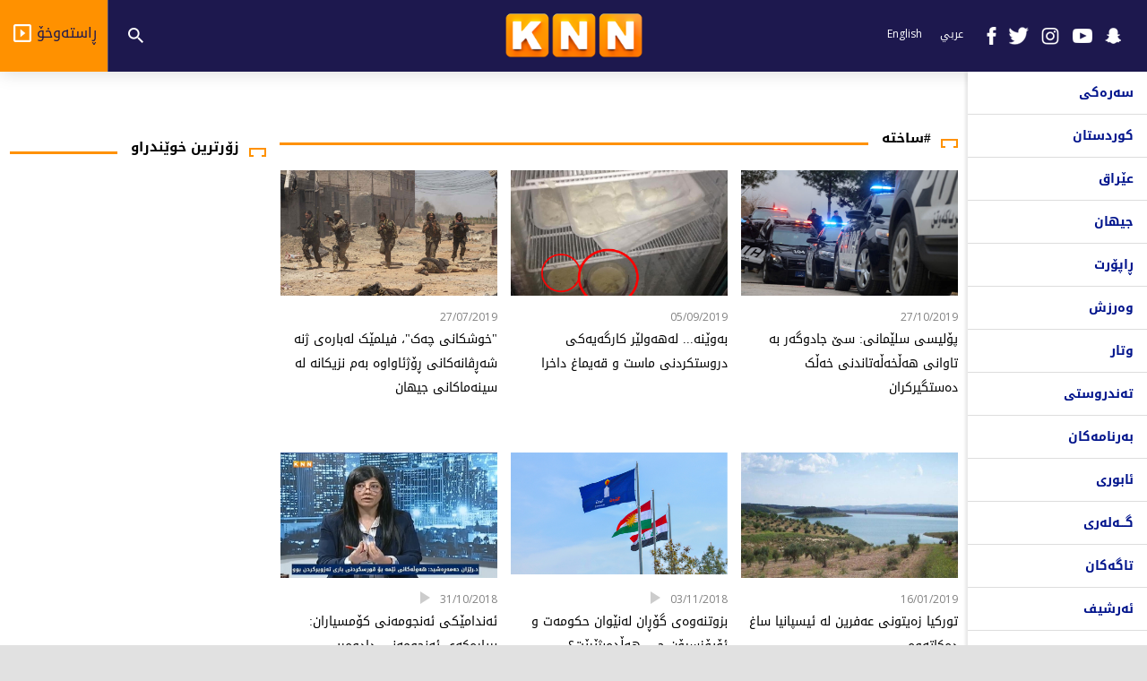

--- FILE ---
content_type: text/html; charset=utf-8
request_url: https://www.knnc.net/tags.aspx?tagid=7&tagsname=%D8%B3%D8%A7%D8%AE%D8%AA%D9%87%E2%80%8C
body_size: 10010
content:
<!DOCTYPE html PUBLIC "-//W3C//DTD XHTML 1.0 Transitional//EN" "http://www.w3.org/TR/xhtml1/DTD/xhtml1-transitional.dtd">
<html xmlns="http://www.w3.org/1999/xhtml">
<head><meta content="text/html; charset=utf-8" http-equiv="Content-Type" /><title>
	ساخته‌
</title>
<meta name="description" content="  ئۆپۆزسیۆن , پلاتفۆڕمی هه‌ڵبژاردنه‌کان , ده‌ستوری رێکخراوه‌یی , په‌یوه‌ندی رۆژنامه‌وانی ,  ئه‌رشیف , کۆمه‌ڵایه‌تی ,  رێکخه‌ری گشتی , هه‌واڵه‌کان"  />
<meta name="keywords" content="زوتنەوەی گۆڕان رێکخراوێکی سیاسیی خاوەن کەسێتیی مەعنەوییە" />
  <meta content="initial-scale=1.0, width=device-width, maximum-scale=1.0, user-scalable=no" name="viewport" /><link href="wene/favicon.ico" rel="shortcut icon" type="image/x-icon" /><link href="wene/stylesheet.css" rel="stylesheet" type="text/css" />
<script src="SpryAssets/SpryTabbedPanels.js" type="51a3cbd261e216fcd0dd0da1-text/javascript"></script>
    <script src="https://code.jquery.com/jquery-3.1.1.min.js" type="51a3cbd261e216fcd0dd0da1-text/javascript"></script>
    <meta property="fb:app_id" content="231445934073389" /><meta name="google-site-verification" content="DG86WBn8AFUwnputC2X9i9dFMK8_ibDBwVeXdoOhpag" /><meta name="facebook-domain-verification" content="z8sbz7c4uqjujvqgxmtonlp0hn51jr" />
    <!-- Start Alexa Certify Javascript -->
<script type="51a3cbd261e216fcd0dd0da1-text/javascript">
    _atrk_opts = { atrk_acct: "/Rm4w1DlQy20Y8", domain: "knnc.net", dynamic: true };
    (function () { var as = document.createElement('script'); as.type = 'text/javascript'; as.async = true; as.src = "https://certify-js.alexametrics.com/atrk.js"; var s = document.getElementsByTagName('script')[0]; s.parentNode.insertBefore(as, s); })();
</script>
<noscript><img src="https://certify.alexametrics.com/atrk.gif?account=/Rm4w1DlQy20Y8" style="display:none" height="1" width="1" alt="" /></noscript>
<!-- End Alexa Certify Javascript -->  


</head>

<body >
<form name="aspnetForm" method="post" action="./tags.aspx?tagid=7&amp;tagsname=%u0633%u0627%u062e%u062a%u0647%u200c" id="aspnetForm">
<div>
<input type="hidden" name="__EVENTTARGET" id="__EVENTTARGET" value="" />
<input type="hidden" name="__EVENTARGUMENT" id="__EVENTARGUMENT" value="" />
<input type="hidden" name="__VIEWSTATE" id="__VIEWSTATE" value="/[base64]/[base64]/[base64]/INm+24bZhNuM2LPbjCDYs9mE247Zhdin2YbbjDog2LPbjiDYrNin2K/[base64]/[base64]/[base64]/ZiNuV2LHbjNuMINmE25XYqNin2LHblduMINmH25Xatdio2pjYp9ix2K/ZhtuV2YjblSDYr9in2K/[base64]/[base64]/bhtqV2KfZhjog2KjalduM2KfYsduV2YPblduMINim25XZhtis2YjZhduV2YbbjCDYr9in2K/[base64]/Ys9iq2KfZhiAxMCDYsduG2pjbjCDZhNuV2Kjbldix2K/bldmF2K/[base64]/[base64]/YsduO2pjblSDYqNuVINit2YPZiNmF2pXYp9mG24wg2K7bhtuM2KfZhiDYr9uV2K/[base64]/ZhtuMINim25XZhtis2KfZhduMINmB25XYsdmF24wg2YPbhtmF2LPbjNuG2YYg2LHbldiq2K/[base64]/[base64]/Ayt/UsoZhkVayg2D+oaYm1yYx6wW1s" />
</div>

<script type="51a3cbd261e216fcd0dd0da1-text/javascript">
//<![CDATA[
var theForm = document.forms['aspnetForm'];
if (!theForm) {
    theForm = document.aspnetForm;
}
function __doPostBack(eventTarget, eventArgument) {
    if (!theForm.onsubmit || (theForm.onsubmit() != false)) {
        theForm.__EVENTTARGET.value = eventTarget;
        theForm.__EVENTARGUMENT.value = eventArgument;
        theForm.submit();
    }
}
//]]>
</script>


<script src="/WebResource.axd?d=-OS_ghELkuxk2v16-X22Ot2zwLq7FwtDL7RmEc_jDNQl9wJFXa-gkdTMJO6MX1ou5v9JGKgf9ywYcAmEb8O_mUTDdLR96v7P4B47GNFz1B41&amp;t=638901526312636832" type="51a3cbd261e216fcd0dd0da1-text/javascript"></script>


<script src="/ScriptResource.axd?d=INZimAM9ra_dr7S-bPpiYeaZMAh0C8CXmO3aQ0hMarAzGYfiAZmSngUakBavyEg25-w6vvvJjU0XUszroppmQXK7A43IOcQd4vk6QYdTKPZyYYK2bpcPEeD8267yXlqCiVtyDVCotfYHj_4l9GVsBg2&amp;t=51e37521" type="51a3cbd261e216fcd0dd0da1-text/javascript"></script>
<script type="51a3cbd261e216fcd0dd0da1-text/javascript">
//<![CDATA[
if (typeof(Sys) === 'undefined') throw new Error('ASP.NET Ajax client-side framework failed to load.');
//]]>
</script>

<script src="/ScriptResource.axd?d=nrM9YycovFF8gtV2ii06Eko8LvzkY0nnheEX1oEfcXFSgvE_j9oVCk6hjzdrzoqqN7bXlJ3ma1Bwm8GCt-lKuktMZ0diPIK2s-1Tv0YaVIWwFfKPgKN0BCLjdapXEk0VO1IFQg8oFIS6M6cPC1yoBnXak5XtTMO9F0kA_L-iWqo1&amp;t=51e37521" type="51a3cbd261e216fcd0dd0da1-text/javascript"></script>
<div>

	<input type="hidden" name="__VIEWSTATEGENERATOR" id="__VIEWSTATEGENERATOR" value="F615516D" />
</div>



<div id="ctl00_hedarhide" class="header">
	<div class="header-fixed">
		<div class="banner">
			<div class="logo">
				<a href="default.aspx"><img alt="" src="wene/logo.png" /></a></div>
			<div class="menu-slide">
				<span id="show" onclick="if (!window.__cfRLUnblockHandlers) return false; openNav()" data-cf-modified-51a3cbd261e216fcd0dd0da1-=""></span>
				<div id="mySidenav" class="target">
					<div class="target-header">
						<a id="hide" href="javascript:void(0)" onclick="if (!window.__cfRLUnblockHandlers) return false; closeNav()" data-cf-modified-51a3cbd261e216fcd0dd0da1-="">
						</a>
						<div class="target-header-social">
							   
				<a target="_blank" href="https://www.facebook.com/Kurdistan.News.Network/"><img alt="" src="wene/fb.png" /></a>
		 
				<a target="_blank" href="https://twitter.com/knncchannel"><img alt="" src="wene/twt.png" /></a>
		 
				<a target="_blank" href="https://www.instagram.com/knn_kurdish/"><img alt="" src="wene/inst.png" /></a>
		 
				<a target="_blank" href="https://www.youtube.com/channel/UCjfXlHa9erZeaxsOvFk1yeg"><img alt="" src="wene/rss.png" /></a>
		 
				<a target="_blank" href=""><img alt="" src="wene/sn.png" /></a>
		 
							
						</div>
						<ul class="ul-menu">
							<li><a href="default.aspx"><span>سەرەکی</span></a></li>
							<li><a href="all-hawal.aspx?cor=1&Title=کوردستان"><span>کوردستان</span></a></li>
							<li><a href="all-hawal.aspx?cor=2&Title=عێراق"><span>عێراق</span></a></li>
							<li><a href="all-hawal.aspx?cor=3&Title=جیهان"><span>جیهان</span></a></li>
							<li><a href="all-hawal.aspx?cor=12&Title=ڕاپۆرت"><span>ڕاپۆرت</span></a></li>
							<li><a href="all-hawal.aspx?cor=5&Title=وەرزش"><span>وەرزش</span></a></li>
							<li><a href="wtar.aspx"><span>وتار</span></a></li>
							<li><a href="all-hawal.aspx?cor=6&Title=تەندروستی"><span>تەندروستی</span></a></li>
							<li><a href="shows.aspx"><span>بەرنامەکان</span></a></li>
							<li><a href="all-hawal.aspx?cor=4&Title=ئابوری"><span>ئابوری</span></a></li>
							<li><a href="gallery.aspx?cor=9&Title=گـــەلەری"><span>گـــەلەری</span></a></li>
                            <li><a href="tag.aspx"><span>تاگەکان</span></a></li>
                          
						</ul>
						<div class="clearfix">
						</div>
						<a class="lang-bnt" href="ar">عربي</a>
						<a class="lang-bnt" href="en ">English</a> </div>
				</div>
			</div>
			<div class="lang">
									
						<a href="ar">عربي</a> <a href="en" class="number">English</a> 
			</div>
			<div class="live">
				<h4 id="livebtn">ڕاستەوخۆ</h4>
				<div id="livepanel">
				 
					<a target="_blank" href="Radio_Gorran.aspx">دەنگی گۆڕان</a><a target="_blank" href="live1.aspx"><img alt="" src="wene/livelogo.png" /></a></div>
			</div>
			<div class=" social">
				   
				<a target="_blank" href="https://www.facebook.com/Kurdistan.News.Network/"><img alt="" src="wene/fb.png" /></a>
		 
				<a target="_blank" href="https://twitter.com/knncchannel"><img alt="" src="wene/twt.png" /></a>
		 
				<a target="_blank" href="https://www.instagram.com/knn_kurdish/"><img alt="" src="wene/inst.png" /></a>
		 
				<a target="_blank" href="https://www.youtube.com/channel/UCjfXlHa9erZeaxsOvFk1yeg"><img alt="" src="wene/rss.png" /></a>
		 
				<a target="_blank" href=""><img alt="" src="wene/sn.png" /></a>
		 
				 </div>
			<div class="search">
				<a href="#link"><img id="btn" alt="" src="wene/search.png" /></a>
				<div id="panel">
                    <script type="51a3cbd261e216fcd0dd0da1-text/javascript">
  (function() {
    var cx = '017209701468011491527:m_qbcvvfu7w';
    var gcse = document.createElement('script');
    gcse.type = 'text/javascript';
    gcse.async = true;
    gcse.src = 'https://cse.google.com/cse.js?cx=' + cx;
    var s = document.getElementsByTagName('script')[0];
    s.parentNode.insertBefore(gcse, s);
  })();
</script>
<gcse:search></gcse:search>
				</div>
			</div>
		</div>
		<div class="menu">
			<a href="default.aspx">سەرەکی</a>&nbsp;<a href="all-hawal.aspx?cor=1&Title=کوردستان">کوردستان</a>&nbsp;<a href="all-hawal.aspx?cor=2&Title=عێراق">عێراق</a>&nbsp;<a href="all-hawal.aspx?cor=3&Title=جیهان">جیهان</a>&nbsp;<a href="all-hawal.aspx?cor=12&Title=ڕاپۆرت">ڕاپۆرت</a>&nbsp;<a href="all-hawal.aspx?cor=5&Title=وەرزش">وەرزش</a>&nbsp;
			<a href="wtar.aspx">وتار</a>&nbsp;<a href="all-hawal.aspx?cor=6&Title=تەندروستی">تەندروستی</a>&nbsp;<a href="shows.aspx">بەرنامەکان</a>&nbsp;<a href="all-hawal.aspx?cor=4&Title=ئابوری">ئابوری</a>&nbsp;<a href="gallery.aspx?cor=9&Title=گـــەلەری">گـــەلەری</a>&nbsp; <a href="tag.aspx"><span>تاگەکان</span></a>
		</div>
	</div>
</div>


    

<div class="clearfix"></div>

    <div class="fixed">
<div class="fixed-menu">
    <ul class="ul-menu">

                           <li><a href="default.aspx"><span>سەرەکی</span></a></li>
							<li><a href="all-hawal.aspx?cor=1&Title=کوردستان"><span>کوردستان</span></a></li>
							<li><a href="all-hawal.aspx?cor=2&Title=عێراق"><span>عێراق</span></a></li>
							<li><a href="all-hawal.aspx?cor=3&Title=جیهان"><span>جیهان</span></a></li>
							<li><a href="all-hawal.aspx?cor=12&Title=ڕاپۆرت"><span>ڕاپۆرت</span></a></li>
							<li><a href="all-hawal.aspx?cor=5&Title=وەرزش"><span>وەرزش</span></a></li>
							<li><a href="wtar.aspx"><span>وتار</span></a></li>
							<li><a href="all-hawal.aspx?cor=6&Title=تەندروستی"><span>تەندروستی</span></a></li>
							<li><a href="shows.aspx"><span>بەرنامەکان</span></a></li>
							<li><a href="all-hawal.aspx?cor=4&Title=ئابوری"><span>ئابوری</span></a></li>
							<li><a href="gallery.aspx?cor=9&Title=گـــەلەری"><span>گـــەلەری</span></a></li>
                            <li><a href="tag.aspx"><span>تاگەکان</span></a></li>
           <li><a href="archive.aspx"><span>ئەرشیف</span></a></li>
						</ul>
</div>
    </div>


     <div class="static">

    
    <div class="add-section">
        <div class="wrapper">
     
</div>
    </div>

      <script type="51a3cbd261e216fcd0dd0da1-text/javascript">
//<![CDATA[
Sys.WebForms.PageRequestManager._initialize('ctl00$Main$ScriptManager1', 'aspnetForm', ['tctl00$Main$UpdatePanel1',''], [], [], 90, 'ctl00');
//]]>
</script>


<div class="all-hawal">

<div class="all-hawal-content wrapper">



       <div id="ctl00_Main_UpdatePanel1">
	
			<div class="dyanmic-section">
				<div class="all-hawal-news-items">


					<div class="titles">
						<h1>#ساخته‌</h1>
						<div class="titles-line">
						</div>
					</div>



					<ul>
                          
    <table id="ctl00_Main_ContactsListView_tblContacts" cellpadding="0" border="0" width="100%">

			
						<li><a href="Details.aspx?jimare=23838">
						<div class="all-hawal-news-items-img">
							<img alt="" src="https://wenakan.knnc.net/root/root/images/1427102019_POLICESLEMANI27102019B.jpg" /> </div>
						<div class="extra-info">
							<h5>27/10/2019</h5>
                            <div id="ctl00_Main_ContactsListView_ctrl0_Panel1">
				
                                
			</div> 

                             
                             
                                 
							<div class=" clearfix">
							</div>
						</div>
						<h2> پۆلیسی سلێمانی: سێ جادوگەر بە تاوانی هەڵخەڵەتاندنی خەڵک دەستگیرکران </h2>
						</a></li>
       
			
						<li><a href="Details.aspx?jimare=22249">
						<div class="all-hawal-news-items-img">
							<img alt="" src="https://wenakan.knnc.net/root/root/images/8592019_mastwxrap592019b.jpg" /> </div>
						<div class="extra-info">
							<h5>05/09/2019</h5>
                            <div id="ctl00_Main_ContactsListView_ctrl1_Panel1">
				
                                
			</div> 

                             
                             
                                 
							<div class=" clearfix">
							</div>
						</div>
						<h2>به‌وێنه‌... له‌هه‌ولێر كارگه‌یه‌كی‌ دروستكردنی‌ ماست و قه‌یماغ داخرا </h2>
						</a></li>
       
			
						<li><a href="Details.aspx?jimare=20725">
						<div class="all-hawal-news-items-img">
							<img alt="" src="https://wenakan.knnc.net/root/root/images/122772019_xwshkchak.jpg" /> </div>
						<div class="extra-info">
							<h5>27/07/2019</h5>
                            <div id="ctl00_Main_ContactsListView_ctrl2_Panel1">
				
                                
			</div> 

                             
                             
                                 
							<div class=" clearfix">
							</div>
						</div>
						<h2>"خوشکانی چەک"، فیلمێک لەبارەی ژنە شەڕڤانەکانی ڕۆژئاواوە بەم نزیکانە لە سینەماکانی جیهان </h2>
						</a></li>
       
			
						<li><a href="Details.aspx?jimare=12489">
						<div class="all-hawal-news-items-img">
							<img alt="" src="https://wenakan.knnc.net/root/root/images/101612019_zaitun-1612019.jpg" /> </div>
						<div class="extra-info">
							<h5>16/01/2019</h5>
                            <div id="ctl00_Main_ContactsListView_ctrl3_Panel1">
				
                                
			</div> 

                             
                             
                                 
							<div class=" clearfix">
							</div>
						</div>
						<h2>توركیا زەیتونی عەفرین لە ئیسپانیا ساغ دەكاتەوە</h2>
						</a></li>
       
			
						<li><a href="Details.aspx?jimare=9187">
						<div class="all-hawal-news-items-img">
							<img alt="" src="https://wenakan.knnc.net/root/root/images/173112018_gorran.jpg" /> </div>
						<div class="extra-info">
							<h5>03/11/2018</h5>
                             

                             
                             <div id="ctl00_Main_ContactsListView_ctrl4_Panel3">
				
                            <b></b>
                                   
			</div>
                                 
							<div class=" clearfix">
							</div>
						</div>
						<h2>بزوتنەوەی گۆڕان لەنێوان حكومەت و ئۆپۆزسیۆن چی هەڵدەبژێرێت؟ </h2>
						</a></li>
       
			
						<li><a href="Details.aspx?jimare=9083">
						<div class="all-hawal-news-items-img">
							<img alt="" src="https://wenakan.knnc.net/root/root/images/2031102018_45987903432.jpg" /> </div>
						<div class="extra-info">
							<h5>31/10/2018</h5>
                             

                             
                             <div id="ctl00_Main_ContactsListView_ctrl5_Panel3">
				
                            <b></b>
                                   
			</div>
                                 
							<div class=" clearfix">
							</div>
						</div>
						<h2> ئەندامێكی ئەنجومەنی كۆمسیاران: بڕیارەكەی ئەنجومەنی دادوەریی لەبارەی هەڵبژاردنەوە دادوەرانە نەبوو  </h2>
						</a></li>
       
			
						<li><a href="Details.aspx?jimare=9075">
						<div class="all-hawal-news-items-img">
							<img alt="" src="https://wenakan.knnc.net/root/root/images/1731102018_yasa.jpg" /> </div>
						<div class="extra-info">
							<h5>31/10/2018</h5>
                             

                             
                             <div id="ctl00_Main_ContactsListView_ctrl6_Panel3">
				
                            <b></b>
                                   
			</div>
                                 
							<div class=" clearfix">
							</div>
						</div>
						<h2> ژوری یاسایی گۆڕان: لەهەڵبژاردندا كۆمەڵیك دامەزراوە بەكاردەهێنرێت بۆ تێپەڕاندنی ساختەكاری </h2>
						</a></li>
       
			
						<li><a href="Details.aspx?jimare=9022">
						<div class="all-hawal-news-items-img">
							<img alt="" src="https://wenakan.knnc.net/root/root/images/1730102018_LOGO 2.jpg" /> </div>
						<div class="extra-info">
							<h5>30/10/2018</h5>
                             

                             
                             <div id="ctl00_Main_ContactsListView_ctrl7_Panel3">
				
                            <b></b>
                                   
			</div>
                                 
							<div class=" clearfix">
							</div>
						</div>
						<h2> گۆڕان: بڕیارەكەی ئەنجومەنی دادوەری شەرعیەتدانە بەساختەكارییەكەی 30ی ئەیلول </h2>
						</a></li>
       
			
						<li><a href="Details.aspx?jimare=9020">
						<div class="all-hawal-news-items-img">
							<img alt="" src="https://wenakan.knnc.net/root/root/images/1730102018_parlaman.jpg" /> </div>
						<div class="extra-info">
							<h5>30/10/2018</h5>
                             

                             
                             <div id="ctl00_Main_ContactsListView_ctrl8_Panel3">
				
                            <b></b>
                                   
			</div>
                                 
							<div class=" clearfix">
							</div>
						</div>
						<h2> پەرلەمانی كوردستان 10 رۆژی لەبەردەمدایە بۆ گرێدانی خوولی پێنجەم </h2>
						</a></li>
       
			
						<li><a href="Details.aspx?jimare=8912">
						<div class="all-hawal-news-items-img">
							<img alt="" src="https://wenakan.knnc.net/root/root/images/1328102018_sherwan-zrar-28102018.jpg" /> </div>
						<div class="extra-info">
							<h5>28/10/2018</h5>
                            <div id="ctl00_Main_ContactsListView_ctrl9_Panel1">
				
                                
			</div> 

                             
                             
                                 
							<div class=" clearfix">
							</div>
						</div>
						<h2>شیروان زرار: سبەینێ‌ ئەنجومەنی باڵای دادوەری دوابڕیار لەسەر ئەنجامی هەڵبژاردن دەدات</h2>
						</a></li>
       
			
						<li><a href="Details.aspx?jimare=8775">
						<div class="all-hawal-news-items-img">
							<img alt="" src="https://wenakan.knnc.net/root/root/images/925102018_calak..jpg" /> </div>
						<div class="extra-info">
							<h5>25/10/2018</h5>
                             

                             
                             <div id="ctl00_Main_ContactsListView_ctrl10_Panel3">
				
                            <b></b>
                                   
			</div>
                                 
							<div class=" clearfix">
							</div>
						</div>
						<h2> چالاكوانانی دهۆك؛ پارتی و یەكێتی بە ساختەكاریی درێژە بە حكومڕانی خۆیان دەدەن </h2>
						</a></li>
       
			
						<li><a href="Details.aspx?jimare=8728">
						<div class="all-hawal-news-items-img">
							<img alt="" src="https://wenakan.knnc.net/root/root/images/1324102018_1.jpg" /> </div>
						<div class="extra-info">
							<h5>24/10/2018</h5>
                             

                             
                             <div id="ctl00_Main_ContactsListView_ctrl11_Panel3">
				
                            <b></b>
                                   
			</div>
                                 
							<div class=" clearfix">
							</div>
						</div>
						<h2>گۆڕان‌ و كۆمەڵ لەسەر كابینەی نوێی حكومەتی عێراق‌ و پشكی كورد قسەی خۆمان دەبێت </h2>
						</a></li>
       
			
						<li><a href="Details.aspx?jimare=8681">
						<div class="all-hawal-news-items-img">
							<img alt="" src="https://wenakan.knnc.net/root/root/images/1423102018_WEDIUIWQU03.jpg" /> </div>
						<div class="extra-info">
							<h5>23/10/2018</h5>
                             

                             
                             <div id="ctl00_Main_ContactsListView_ctrl12_Panel3">
				
                            <b></b>
                                   
			</div>
                                 
							<div class=" clearfix">
							</div>
						</div>
						<h2> كۆمەڵی ئیسلامی: راگەیاندنی ئەنجامی فەرمی كۆمسیۆن رەتدەكەینەوە </h2>
						</a></li>
       
			
						<li><a href="Details.aspx?jimare=8640">
						<div class="all-hawal-news-items-img">
							<img alt="" src="https://wenakan.knnc.net/root/root/images/1622102018_LOGO 3.jpg" /> </div>
						<div class="extra-info">
							<h5>22/10/2018</h5>
                             

                             
                             <div id="ctl00_Main_ContactsListView_ctrl13_Panel3">
				
                            <b></b>
                                   
			</div>
                                 
							<div class=" clearfix">
							</div>
						</div>
						<h2> بزوتنەوەی گۆڕان ‌و یەكگرتووی ئیسلامی ‌و هاوپەیمانی بۆ دیموكراسی سكاڵا تۆمار دەكەن </h2>
						</a></li>
       
			
						<li><a href="Details.aspx?jimare=8608">
						<div class="all-hawal-news-items-img">
							<img alt="" src="https://wenakan.knnc.net/root/root/images/1921102018_gorran-21102018.jpg" /> </div>
						<div class="extra-info">
							<h5>21/10/2018</h5>
                            <div id="ctl00_Main_ContactsListView_ctrl14_Panel1">
				
                                
			</div> 

                             
                             
                                 
							<div class=" clearfix">
							</div>
						</div>
						<h2>بزوتنه‌وه‌ی گۆڕان ئه‌نجامه‌كانی هه‌ڵبژاردن ره‌ت ده‌كاته‌وه‌</h2>
						</a></li>
       </table>
	
  
  


					</ul>

                    <span id="ctl00_Main_PeopleDataPager"><a class="nextbutton" href="javascript:__doPostBack(&#39;ctl00$Main$PeopleDataPager$ctl00$ctl00&#39;,&#39;&#39;)">دواتر</a>&nbsp;<span class="currentpage">1</span>&nbsp;<a class="numericbutton" href="javascript:__doPostBack(&#39;ctl00$Main$PeopleDataPager$ctl01$ctl01&#39;,&#39;&#39;)">2</a>&nbsp;<a class="numericbutton" href="javascript:__doPostBack(&#39;ctl00$Main$PeopleDataPager$ctl01$ctl02&#39;,&#39;&#39;)">3</a>&nbsp;<a class="numericbutton" href="javascript:__doPostBack(&#39;ctl00$Main$PeopleDataPager$ctl01$ctl03&#39;,&#39;&#39;)">4</a>&nbsp;<a class="numericbutton" href="javascript:__doPostBack(&#39;ctl00$Main$PeopleDataPager$ctl01$ctl04&#39;,&#39;&#39;)">5</a>&nbsp;<a class="numericbutton" href="javascript:__doPostBack(&#39;ctl00$Main$PeopleDataPager$ctl01$ctl05&#39;,&#39;&#39;)">6</a>&nbsp;<a class="numericbutton" href="javascript:__doPostBack(&#39;ctl00$Main$PeopleDataPager$ctl01$ctl06&#39;,&#39;&#39;)">7</a>&nbsp;<a class="numericbutton" href="javascript:__doPostBack(&#39;ctl00$Main$PeopleDataPager$ctl01$ctl07&#39;,&#39;&#39;)">8</a>&nbsp;<a class="numericbutton" href="javascript:__doPostBack(&#39;ctl00$Main$PeopleDataPager$ctl01$ctl08&#39;,&#39;&#39;)">9</a>&nbsp;<a class="numericbutton" href="javascript:__doPostBack(&#39;ctl00$Main$PeopleDataPager$ctl01$ctl09&#39;,&#39;&#39;)">10</a>&nbsp;<a class="numericbutton" href="javascript:__doPostBack(&#39;ctl00$Main$PeopleDataPager$ctl01$ctl10&#39;,&#39;&#39;)">11</a>&nbsp;<a class="numericbutton" href="javascript:__doPostBack(&#39;ctl00$Main$PeopleDataPager$ctl01$ctl11&#39;,&#39;&#39;)">12</a>&nbsp;<a class="numericbutton" href="javascript:__doPostBack(&#39;ctl00$Main$PeopleDataPager$ctl01$ctl12&#39;,&#39;&#39;)">13</a>&nbsp;<a class="numericbutton" href="javascript:__doPostBack(&#39;ctl00$Main$PeopleDataPager$ctl01$ctl13&#39;,&#39;&#39;)">14</a>&nbsp;<a disabled="disabled" class="lastbutton">پێشتر</a>&nbsp;</span>


                    <div class="clearfix"></div>
				</div>

			</div>


</div>





						<div class="sidebar">



			    

			   





<div class="popular">
    	<div class="titles">
						<h1>زۆرترین خوێندراو </h1>
						<div class="titles-line">
						</div>
					</div>

    <ul>

             
    </ul>


</div>


			</div>
			<div class="clearfix">
			</div>
		</div>

</div>


    
     
	

             <script type="51a3cbd261e216fcd0dd0da1-text/javascript">
        var prm = Sys.WebForms.PageRequestManager.getInstance();
        prm.add_endRequest(EndRequestHandler);
        function EndRequestHandler(sender, args) {
            window.scroll(0,20);
       }
    </script>     




<div class="clearfix"></div>


</div>
<div class="footer">
	<div class="wrapper">
		<div class="footer-menu">

			<div class="footer-menu-sections">
				<a href="default.aspx"><span>سەرەکی</span></a> <a href="about.aspx"><span>دەربارە</span></a>
				<a href="contact.aspx"><span>پەیوەندی</span></a> <a href="archive.aspx"><span>
				ئەرشیف</span></a>
                 <a href="tag.aspx"><span>تاگەکان</span></a>
           </div>

			<div class="footer-menu-sections">
				<a href="all-hawal.aspx?cor=1&Title=کوردستان"><span>کوردستان</span></a> 
                <a href="all-hawal.aspx?cor=2&Title=عێراق"><span>عێراق</span></a> 
                <a href="all-hawal.aspx?cor=3&Title=جیهان"><span>جیهان</span></a>
				
				<a href="all-hawal.aspx?cor=4&Title=ئابوری"><span>ئابوری</span></a>
                 <a href="wtar.aspx"><span>وتار</span></a>
			</div>

			<div class="footer-menu-sections">
				<a href="all-hawal.aspx?cor=8&Title=هەمەڕەنگ"><span>هەمەڕەنگ</span></a> 
                <a href="all-hawal.aspx?cor=6&Title=تەندروستی"><span>تەندروستی</span></a> 
                <a href="all-hawal.aspx?cor=5&Title=وەرزش"><span>وەرزش</span></a>
				<a href="shows.aspx"><span>بەرنامەکان</span></a> 
                <a href="gallery.aspx?cor=9&Title=گـــەلەری"><span>گـــەلەری</span></a> </div>
           
            	<div class="footer-menu-sections">
                      <a href="archive.aspx"><span>ئەرشیف</span></a>
                      <a href="https://archive1.knnc.net"><span>ئەرشیفی پێشوو (1)</span></a>
                      <a href="https://archive.knnc.net/"><span>ئەرشیفی پێشوو (2)</span></a>
                      <a href="https://archive4.knnc.net/"><span>ئەرشیفی پێشوو (3)</span></a>
				 
                 
           </div>

		</div>
		<div class="footer-extra">
			<div>
		<div id="ctl00_app">
                		<p>لە ئەپستۆر و گوگڵ پلەی خزمەت گوزاریەکانمان بەدەست بهێنە </p>
				<a href="https://itunes.apple.com/us/app/knn-tv/id1406349580?mt=8"><img alt="" src="wene/appstore.png" /></a><a href="https://play.google.com/store/apps/details?id=io.knn.knnBrwa&hl=en"><img alt="" src="wene/playstore.png" /></a>
			</div>
                	<h1>© <script type="51a3cbd261e216fcd0dd0da1-text/javascript"> document.write(new Date().getFullYear()); </script> - KNNC.NET / All Right Reserved</h1>
			</div>
		</div>
	</div>
</div>
<script src="js/jquery-2.1.1.js" type="51a3cbd261e216fcd0dd0da1-text/javascript"></script>

<script type="51a3cbd261e216fcd0dd0da1-text/javascript" src="https://cdnjs.cloudflare.com/ajax/libs/jquery/2.1.3/jquery.min.js"></script>
<script type="51a3cbd261e216fcd0dd0da1-text/javascript" src="https://ajax.googleapis.com/ajax/libs/jqueryui/1.11.2/jquery-ui.min.js"></script>
<script type="51a3cbd261e216fcd0dd0da1-text/javascript">
     $(function() {
$( "#datepicker" ).datepicker();
});
</script>

<script type="51a3cbd261e216fcd0dd0da1-text/javascript">
    $(document).ready(function () {
    $('#lightgallery').lightGallery();
    });
</script>
<script src="js/lightgallery.js" type="51a3cbd261e216fcd0dd0da1-text/javascript"></script>
<script src="js/lg-fullscreen.js" type="51a3cbd261e216fcd0dd0da1-text/javascript"></script>
<script src="js/lg-thumbnail.js" type="51a3cbd261e216fcd0dd0da1-text/javascript"></script>
<script src="js/lg-pager.js" type="51a3cbd261e216fcd0dd0da1-text/javascript"></script>
<script src="js/lg-zoom.js" type="51a3cbd261e216fcd0dd0da1-text/javascript"></script>

<script src="js/lightslider.js" type="51a3cbd261e216fcd0dd0da1-text/javascript"></script>
<script type="51a3cbd261e216fcd0dd0da1-text/javascript">
    	 $(document).ready(function() {
        $('#content-slider').lightSlider({
        adaptiveHeight:true,
        item:1,
        slideMargin:0,
        loop: false,
        auto: true,
            });
           
		});
    </script>
<script type="51a3cbd261e216fcd0dd0da1-text/javascript"> 
	$(document).ready(function(){
    $("#btn").click(function(){
        $("#panel").slideToggle("fast");
    });
});
</script>
<script type="51a3cbd261e216fcd0dd0da1-text/javascript"> 
	$(document).ready(function(){
    $("#livebtn").click(function(){
        $("#livepanel").slideToggle("fast");
    });
});
</script>
<script type="51a3cbd261e216fcd0dd0da1-text/javascript"> 
function openNav() {
    document.getElementById("mySidenav").style.right = "0px";
}

function closeNav() {
    document.getElementById("mySidenav").style.right = "-300px";
}
</script>
<script type="51a3cbd261e216fcd0dd0da1-text/javascript">
function dropdown() {
    document.getElementById("Dropdown").classList.toggle("show");
}
window.onclick = function(event) {
  if (!event.target.matches('.dropbtn')) {

    var dropdowns = document.getElementsByClassName("dropdown-content");
    var i;
    for (i = 0; i < dropdowns.length; i++) {
      var openDropdown = dropdowns[i];
      if (openDropdown.classList.contains('show')) {
        openDropdown.classList.remove('show');
      }
    }
  }
}
</script>
<!-- Go to www.addthis.com/dashboard to customize your tools -->
<script type="51a3cbd261e216fcd0dd0da1-text/javascript" src="//s7.addthis.com/js/300/addthis_widget.js#pubid=ra-5acc6e480ba37c1a"></script>



    <!-- Global site tag (gtag.js) - Google Analytics -->
<script async src="https://www.googletagmanager.com/gtag/js?id=UA-146903135-1" type="51a3cbd261e216fcd0dd0da1-text/javascript"></script>
<script type="51a3cbd261e216fcd0dd0da1-text/javascript">
  window.dataLayer = window.dataLayer || [];
  function gtag(){dataLayer.push(arguments);}
  gtag('js', new Date());

  gtag('config', 'UA-146903135-1');
</script>



</form>
<script src="/cdn-cgi/scripts/7d0fa10a/cloudflare-static/rocket-loader.min.js" data-cf-settings="51a3cbd261e216fcd0dd0da1-|49" defer></script><script defer src="https://static.cloudflareinsights.com/beacon.min.js/vcd15cbe7772f49c399c6a5babf22c1241717689176015" integrity="sha512-ZpsOmlRQV6y907TI0dKBHq9Md29nnaEIPlkf84rnaERnq6zvWvPUqr2ft8M1aS28oN72PdrCzSjY4U6VaAw1EQ==" data-cf-beacon='{"version":"2024.11.0","token":"d53f0c869deb484b97928ce7513d49ba","r":1,"server_timing":{"name":{"cfCacheStatus":true,"cfEdge":true,"cfExtPri":true,"cfL4":true,"cfOrigin":true,"cfSpeedBrain":true},"location_startswith":null}}' crossorigin="anonymous"></script>
</body>

</html>


--- FILE ---
content_type: text/css
request_url: https://www.knnc.net/wene/stylesheet.css
body_size: 10780
content:
@import url('../css/lightslider.css');
@import url('../css/lightgallery.css');
@import url('../css/gallery.css');
@import url('https://ajax.googleapis.com/ajax/libs/jqueryui/1.11.2/themes/smoothness/jquery-ui.css');
@import url('https://fonts.googleapis.com/css?family=Open+Sans:400,700,800');
@import url('../SpryAssets/SpryTabbedPanels.css');

@font-face {
    font-family: droid arabic kufi;
    font-style: normal;
    font-weight: 400;
    src: url(fonts/DroidKufi-Regular.eot);
    src: url(fonts/DroidKufi-Regular.eot?#iefix) format('embedded-opentype'),url(fonts/DroidKufi-Regular.woff2) format('woff2'),url(fonts/DroidKufi-Regular.woff) format('woff'),url(fonts/DroidKufi-Regular.ttf) format('truetype')
}

@font-face {
    font-family: droid arabic kufi;
    font-style: normal;
    font-weight: 700;
    src: url(fonts/DroidKufi-Bold.eot);
    src: url(fonts/DroidKufi-Bold.eot?#iefix) format('embedded-opentype'),url(fonts/DroidKufi-Bold.woff2) format('woff2'),url(fonts/DroidKufi-Bold.woff) format('woff'),url(fonts/DroidKufi-Bold.ttf) format('truetype')
}

body {
    margin: 0;
    padding: 0;
    font-family: droid arabic kufi;
    font-weight: 400;
    font-style: normal;
    direction: rtl;
    background-color: #e1e1e1
}

h1, h2, h3, h4, h5, h6 {
    margin: 0;
    padding: 0
}

.clearfix {
    clear: both
}

a {
    text-decoration: none
}

ul, ol, li {
    margin: 0;
    padding: 0;
    list-style: none
}

.number {
    font-family: open sans,sans-serif
}

.wrapper {
    width: 1300px;
    margin: 0 auto
}

.header {
    display: block;
    height: 80px;
    position: relative
}

.header-fixed {
    height: 80px;
    position: fixed;
    width: 100%;
    background-color: #fff;
    box-shadow: 0 0 20px 0 rgba(0,0,0,.09);
    z-index: 100;
    box-shadow: 0 0 20px 0 rgba(0,0,0,.16)
}

.banner {
    display: block;
    height: 80px;
    background-color: #1d184e;
    position: relative
}

.logo {
    margin: 0 auto;
    border: 0;
    width: 155px
}

    .logo img {
        margin-top: 13px;
        border: 0;
        width: 100%
    }

.menu-slide {
    width: 80px;
    height: 80px;
    border-left: 1px #4d4972 solid;
    position: absolute;
    right: 0;
    top: 0;
    display: none
}

#show {
    display: block;
    width: 80px;
    height: 80px;
    cursor: pointer;
    background-image: url(menu-btn.png);
    background-repeat: no-repeat;
    background-position: center center
}

#hide {
    display: block;
    width: 80px;
    height: 80px;
    cursor: pointer;
    background-image: url(close.png);
    background-repeat: no-repeat;
    background-position: center center;
    float: left
}

.target {
    height: 100%;
    width: 300px;
    position: fixed;
    z-index: 101;
    top: 0;
    right: -305px;
    background-color: #fff;
    overflow-x: hidden;
    transition: .5s;
    box-shadow: -2px 2px 3px 1px rgba(0,0,0,.09)
}

.target-header {
    display: block;
    height: 80px;
    background-color: #ff9100
}

.lang {
    position: absolute;
    right: 190px;
    width: 125px;
    height: 80px;
    top: 0;
}

    .lang a {
        font-size: 12px !important;
        color: #fff;
        padding: 0 15px 0 0;
        line-height: 75px !important;
    }

.target-header-social {
    float: right;
    height: 80px;
    margin-right: 10px;
    width: 170px
}

    .target-header-social img {
        margin-right: 13px;
        margin-top: 28px;
        float: left
    }

.ul-menu {
    display: block;
    clear: both;
    margin-bottom: 15px
}

    .ul-menu li {
        display: block;
        border-bottom: 1px #ddd solid
    }

        .ul-menu li a {
            color: #00148C;
            font-size: 14px;
            font-weight: 700
        }

            .ul-menu li a span {
                padding: 10px 15px;
                clear: both;
                display: block
            }

            .ul-menu li a:hover {
                color: #ff9100
            }

.dropbtn {
    color: #fff;
    font-size: 14px;
    border: none;
    cursor: pointer;
    background-color: transparent;
    width: 85px;
    height: auto;
    padding: 26px 0;
    background-image: url(down.png);
    background-repeat: no-repeat;
    background-position: left center;
    font-family: droid arabic kufi
}

.pshow {
    display: none
}

.dropdown {
    position: relative;
    display: inline-block;
    width: 85px;
    text-align: center
}

.dropdown-content {
    display: none;
    position: absolute;
    background-color: #fff;
    min-width: 160px;
    box-shadow: 0 1px 1px 1px #cfcfcf
}

    .dropdown-content a {
        color: #000;
        padding: 10px;
        text-decoration: none;
        display: inline-block;
        font-size: 14px
    }

        .dropdown-content a:hover {
            color: #ff9100
        }

.show {
    display: block
}

.live {
    position: absolute;
    left: 0;
    width: 120px;
    height: 80px;
    top: 0;
    border-right: 1px #4d4972 solid;
    background-color: #ff9100;
}

.social {
    position: absolute;
    right: 10px;
    width: 166px;
    height: 80px;
    top: 0;
    padding: 0 10px;
}

    .social a {
        float: left;
        padding: 30px 7px
    }

.search {
    position: absolute;
    left: 130px;
    width: 30px;
    height: 80px;
    top: 0;
}

    .search img {
        position: relative;
        top: 31px
    }

#btn {
    cursor: pointer;
    text-align: center;
    position: relative;
    z-index: 10
}

#panel {
    display: none;
    width: 270px;
    background-color: #202020;
    margin: 0 auto;
    clear: both;
    position: absolute;
    z-index: 10;
    left: 0;
    height: 44px;
    top: 80px;
    padding: 0 5px 5px
}

#livebtn {
    cursor: pointer;
    text-align: right;
    position: relative;
    z-index: 1000;
    background-image: url(live.png);
    background-repeat: no-repeat;
    background-position: 15px center;
    padding: 21px 12px;
    font-size: 16px;
    color: #1d184e;
    font-weight: 400;
}

#livepanel {
    display: none;
    width: 190px;
    background-color: #00148c;
    margin: 0 auto;
    clear: both;
    position: absolute;
    z-index: 10;
    left: 0;
    height: 40px;
    top: 80px;
    padding: 5px
}

    #livepanel a {
        display: inline-block;
        color: #fff;
        float: right;
        padding: 5px 10px;
        font-size: 14px
    }

    #livepanel img {
        margin-top: 4px
    }

.menu {
    display: none;
    height: 50px;
    background-color: #fff;
    text-align: center
}

    .menu a {
        color: #00148c;
        padding: 0 15px;
        line-height: 49px;
        font-weight: 700;
        font-size: 15px
    }

        .menu a:hover {
            color: #ff9100
        }

.lang-bnt {
    background-color: #222;
    padding: 3px 15px;
    font-size: 12px;
    color: #fff;
    -webkit-border-radius: 30px;
    -moz-border-radius: 30px;
    border-radius: 30px;
    margin: 0 15px 0 0
}

.breking {
    display: block;
    background-color: #d70606;
    padding: 10px 0 20px
}

.breaking-news-content {
    height: auto;
    display: block;
    padding: 0
}

    .breaking-news-content h2 {
        position: absolute;
        font-size: 30px;
        color: #fff;
        font-weight: 700
    }

.ticker {
    padding-right: 150px;
    padding-top: 12px;
    font-size: 20px
}

    .ticker a {
        color: #fff
    }

.titles {
    display: block;
    position: relative;
    height: 30px
}

.titles-line {
    height: 3px;
    background-color: #ff9100;
    position: absolute;
    top: 19px;
    left: 0;
    width: 100%
}

.titles:before {
    content: url(title-icon.png);
    margin-left: 10px;
    margin-top: 15px;
    position: absolute;
    top: 0;
    z-index: 2
}

.titles h1 {
    font-size: 18px;
    color: #000;
    font-weight: 700;
    background-color: #fff;
    padding: 0 30px 0 15px;
    width: auto;
    position: absolute;
    z-index: 1
}

.hero-section {
    background-color: #fff;
    padding: 30px 0
}

.main-section {
    display: block;
    clear: both
}

.trending {
    float: right;
    display: inline-block;
    width: 21%;
    vertical-align: top;
    height: 792px
}

    .trending ul {
        display: block;
        margin-top: 30px
    }

        .trending ul li {
            border-bottom: 1px #ddd solid;
            padding-bottom: 10px;
            width: 100%;
            display: block;
            min-height: 95px;
            padding-top: 8px
        }

            .trending ul li h2 {
                display: block;
                font-weight: 400;
                font-size: 14px;
                line-height: 26px;
                margin-bottom: 8px
            }

            .trending ul li a {
                color: #0a077e
            }

.extra-info {
    display: block;
    height: 25px
}

    .extra-info h5 {
        font-weight: 400;
        font-size: 12px;
        color: #818181;
        width: auto;
        float: right;
        margin-left: 10px;
        font-family: open sans,sans-serif;
        padding-top: 5px
    }

    .extra-info span {
        font-weight: 400;
        font-size: 12px;
        color: #ff7400;
        width: auto;
        float: right;
        margin-left: 10px
    }

.Kurdistan {
    color: #052d8c !important
}

.Iraq {
    color: #008971 !important
}

.World {
    color: #b0a14f !important
}

.Eco {
    color: #ff9100 !important
}

.Health {
    color: #5b9dc7 !important
}

.Zansty {
    color: #ec0064 !important
}

.Sport {
    color: #008f0d !important
}

.extra-info i {
    width: 13px;
    float: right;
    margin-left: 10px;
    background-image: url(photo-icon.png);
    background-repeat: no-repeat;
    background-position: center center;
    height: 15px;
    margin-top: 4px
}

.extra-info b {
    width: 13px;
    float: right;
    margin-left: 10px;
    background-image: url(video-icon.png);
    background-repeat: no-repeat;
    background-position: center center;
    height: 15px;
    margin-top: 4px
}

.main-news {
    float: right;
    display: inline-block;
    width: 48.5%;
    vertical-align: top;
    margin-right: 2%;
    height: 792px
}

.top-story {
    display: block;
    height: 342px;
    position: relative;
    width: 100%;
    overflow: hidden
}

    .top-story img {
        width: 100%
    }

.top-story-bg {
    position: absolute;
    width: 100%;
    height: 35%;
    right: 0;
    bottom: 0;
    background: -moz-linear-gradient(top,rgba(0,0,0,0) 0%,rgba(0,0,0,0.03) 3%,rgba(0,0,0,0.65) 72%,rgba(0,0,0,0.65) 100%);
    background: -webkit-linear-gradient(top,rgba(0,0,0,0) 0%,rgba(0,0,0,0.03) 3%,rgba(0,0,0,0.65) 72%,rgba(0,0,0,0.65) 100%);
    background: linear-gradient(to bottom,rgba(0,0,0,0) 0%,rgba(0,0,0,0.03) 3%,rgba(0,0,0,0.65) 72%,rgba(0,0,0,0.65) 100%);
    filter: progid:DXImageTransform.Microsoft.gradient( startColorstr='#00000000',endColorstr='#a6000000',GradientType=0 )
}

.top-story-title {
    position: absolute;
    width: 96%;
    padding: 1% 2%;
    bottom: 0;
    right: 0
}

.top-story h1 {
    font-size: 22px;
    font-weight: 700;
    color: #fff;
    line-height: 36px
}

.more-story {
    display: block;
    margin-top: 20px
}

    .more-story ul li {
        display: inline-block;
        float: right;
        width: 48%;
        margin-left: 4%;
        height: 427px;
        box-shadow: 0 2px 2px 0 rgba(0,0,0,.16),0 0 0 1px rgba(0,0,0,.08)
    }

        .more-story ul li:last-child {
            margin-left: 0
        }

.more-story-top {
    display: block;
    height: 304px;
    overflow: hidden;
    border-bottom: 1px #ddd solid
}

.more-story-top-img {
    width: 100%;
    overflow: hidden;
    height: 175px
}

    .more-story-top-img img {
        width: 100%
    }

.more-story-top h2 {
    font-size: 14px;
    font-weight: 400;
    color: #000
}

.more-story-bottom {
    display: block;
    height: 120px;
    overflow: hidden
}

    .more-story-bottom h2 {
        font-size: 14px;
        font-weight: 400;
        color: #000
    }

.title-padding {
    width: 96%;
    padding: 10px 2%
}

.tags {
    display: block;
    margin-top: 20px
}

    .tags a {
        color: #040093;
        margin-left: 5px;
        display: inline-block;
        margin-bottom: 12px
    }

        .tags a span {
            border: 2px #ff9100 solid;
            padding: 2px 6px;
            font-size: 12px
        }

.left-section {
    float: right;
    display: inline-block;
    width: 27%;
    vertical-align: top;
    margin-right: 1.5%;
    height: 792px
}

.left-add {
    display: block;
    margin-bottom: 10px
}

    .left-add img {
        width: 100%
    }

.left-add-bottom {
    display: block
}

    .left-add-bottom img {
        width: 100%
    }

.popular {
    display: block;
    margin-top: 10px
}

    .popular ul {
        display: block;
        margin-top: 15px
    }

        .popular ul li {
            display: block;
            border-bottom: 1px #ddd solid;
            padding: 10px 0;
            min-height: 100px;
            position: relative
        }

            .popular ul li:last-child {
                border: 0
            }

            .popular ul li h1 {
                position: absolute;
                font-family: Arial;
                font-size: 38px;
                font-weight: 700;
                right: 0;
                top: 0;
                padding: 10px 0 0 10px;
                min-height: 110px;
                color: #ff7400
            }

.popular-itle {
    padding-right: 65px
}

.popular ul li h2 {
    font-size: 14px;
    font-weight: 400;
    color: #000;
    margin-bottom: 10px
}

.grey-bg {
    display: block;
    padding: 30px 0
}

.section-one {
    display: block;
    height: 465px
}

.section-one-news {
    width: 70%;
    display: inline-block;
    float: right;
    background-color: #fff;
    height: 440px;
    padding: 10px 1.5%
}

.section-one-news-big {
    width: 49%;
    margin-left: 2%;
    vertical-align: top;
    float: right;
    margin-top: 25px
}

.section-one-news-big-img {
    display: block;
    width: 100%;
    height: 250px;
    margin-bottom: 5px;
    overflow: hidden
}

    .section-one-news-big-img img {
        width: 100%
    }

.section-one-news-big h2 {
    display: block;
    font-weight: 700;
    color: #0a077e;
    font-size: 18px
}

.section-one-news-small {
    width: 49%;
    vertical-align: top;
    float: right
}

    .section-one-news-small ul {
        margin-top: 25px
    }

        .section-one-news-small ul li {
            display: block;
            margin-bottom: 15px;
            height: 110px;
            width: 100%
        }

            .section-one-news-small ul li:last-child {
                margin-bottom: 0
            }

.section-one-news-small-img {
    float: right;
    margin-left: 10px;
    overflow: hidden;
    width: 165px;
    height: 110px
}

    .section-one-news-small-img img {
        width: 100%
    }

.section-one-news-small ul li h2 {
    font-size: 14px;
    font-weight: 400;
    color: #000
}

.section-one-wtar {
    width: 24%;
    display: inline-block;
    float: right;
    background-color: #fff;
    height: 440px;
    padding: 10px 1.5%;
    background-color: #f4f1ee
}

.item {
    position: relative;
    direction: ltr;
    height: 410px
}

.section-one-wtar-div {
    display: block;
    height: 105px;
    margin-top: 15px;
    width: 100%;
    direction: rtl;
    text-align: right
}

.section-one-wtar-img {
    float: right;
    width: 94px;
    height: 94px;
    margin-left: 10px;
    overflow: hidden;
    border: 2px #ff7400 solid
}

    .section-one-wtar-img img {
        width: 100%
    }

.section-one-wtar-div h2 {
    font-size: 13px;
    font-weight: 400;
    color: #000
}

.section-two {
    display: block;
    height: 480px;
    margin-top: 30px
}

.section-two-gallery {
    width: 70%;
    display: inline-block;
    float: right;
    background-color: #353331;
    height: 460px;
    padding: 10px 1.5%
}

.section-two-gallery-big {
    float: right;
    width: 69%;
    display: inline-block;
    height: 397px;
    overflow: hidden;
    position: relative;
    margin-top: 20px
}

    .section-two-gallery-big img {
        width: 115%
    }

.gallery-bg {
    position: absolute;
    right: 0;
    top: auto;
    background: -moz-linear-gradient(top,rgba(0,0,0,0) 0%,rgba(0,0,0,0.03) 3%,rgba(0,0,0,0.65) 72%,rgba(0,0,0,0.65) 100%);
    background: -webkit-linear-gradient(top,rgba(0,0,0,0) 0%,rgba(0,0,0,0.03) 3%,rgba(0,0,0,0.65) 72%,rgba(0,0,0,0.65) 100%);
    background: linear-gradient(to bottom,rgba(0,0,0,0) 0%,rgba(0,0,0,0.03) 3%,rgba(0,0,0,0.65) 72%,rgba(0,0,0,0.65) 100%);
    filter: progid:DXImageTransform.Microsoft.gradient( startColorstr='#00000000',endColorstr='#a6000000',GradientType=0 );
    width: 100%;
    height: 50%;
    bottom: 0
}

.gallery-bg-title {
    position: absolute;
    bottom: 0;
    right: 0;
    width: 96%;
    padding: 2%
}

.section-two-gallery-big h2 {
    font-weight: 700;
    color: #fff;
    font-size: 20px
}

.section-two-gallery-small {
    float: right;
    width: 29%;
    display: inline-block;
    height: 397px;
    overflow: hidden;
    position: relative;
    margin-top: 20px;
    margin-right: 2%
}

    .section-two-gallery-small ul {
        display: block
    }

        .section-two-gallery-small ul li {
            display: block;
            height: 190px;
            margin-bottom: 15px;
            overflow: hidden;
            position: relative
        }

            .section-two-gallery-small ul li img {
                width: 130%
            }

            .section-two-gallery-small ul li:last-child {
                margin-bottom: 0
            }

            .section-two-gallery-small ul li h2 {
                font-weight: 400;
                color: #fff;
                font-size: 14px
            }

.section-two-social {
    width: 24%;
    display: inline-block;
    float: right;
    background-color: #fff;
    height: 460px;
    padding: 10px 1.5%
}

    .section-two-social ul {
        margin-top: 20px
    }

        .section-two-social ul li {
            display: block;
            height: 187px;
            margin-bottom: 21px;
            overflow: hidden;
            position: relative
        }

            .section-two-social ul li img {
                width: 100%
            }

            .section-two-social ul li:last-child {
                margin-bottom: 0
            }

            .section-two-social ul li h2 {
                font-weight: 400;
                color: #fff;
                font-size: 14px
            }

.section-three {
    display: block;
    margin-top: 30px
}

.section-three-news {
    width: 70%;
    display: inline-block;
    float: right;
    background-color: #fff;
    padding: 10px 1.5%;
    height: 1080px
}

.section-three-news-items {
    display: block;
    height: 360px
}

    .section-three-news-items ul {
        display: block;
        margin-top: 15px
    }

        .section-three-news-items ul li {
            width: 32%;
            margin-left: 2%;
            height: 315px;
            float: right;
            display: inline-block
        }

            .section-three-news-items ul li:last-child {
                margin-left: 0
            }

            .section-three-news-items ul li h2 {
                font-weight: 400;
                color: #000;
                font-size: 14px
            }

.section-three-news-items-img {
    width: 100%;
    display: block;
    overflow: hidden;
    height: 180px;
    margin-bottom: 10px
}

    .section-three-news-items-img img {
        width: 100%
    }

.section-three-var {
    width: 24%;
    display: inline-block;
    float: right;
    background-color: #ececec;
    padding: 10px 1.5%;
    background-color: #f4f1ee;
    height: 1080px
}

    .section-three-var ul {
        display: block;
        margin-top: 20px
    }

        .section-three-var ul li {
            display: block;
            background-color: #fff;
            width: 100%;
            overflow: hidden;
            height: 325px;
            margin-bottom: 15px
        }

.section-three-var-img {
    width: 100%;
    height: 185px;
    overflow: hidden;
    margin-bottom: 10px
}

    .section-three-var-img img {
        width: 100%
    }

.section-three-var ul li h2 {
    font-weight: 700;
    color: #000;
    display: block;
    font-size: 14px;
    padding: 0 10px 10px
}

.shows {
    display: block;
    background-color: #222;
    padding: 30px 0
}

.shows-date {
    display: block;
    height: 30px;
    width: 100%;
    margin-bottom: 25px;
    position: relative
}

.shows-date-picker {
    float: left;
    height: 30px;
    width: 288px;
    background-color: #222;
    position: absolute;
    z-index: 1;
    left: 0;
    top: 0
}

    .shows-date-picker span {
        color: #ff9100;
        font-size: 12px;
        padding-right: 10px
    }

.datepicker {
    width: 99px;
    border: 1px #555 solid;
    border-radius: 20px;
    background-color: transparent;
    color: #666;
    text-align: right;
    background-image: url(date-icon.png);
    background-position: 10px center;
    background-repeat: no-repeat;
    padding: 5px 7px;
    background-size: 15px
}

.date-btn {
    float: left;
    padding: 6px 15px;
    background-color: #ff9100;
    border-radius: 25px;
    margin-top: 2px;
    width: 45px;
    height: 30px;
    border-radius: 20px;
    background-image: url(search.png);
    background-position: center center;
    background-repeat: no-repeat;
    border: 0
}

.shows ul {
    display: block;
    margin-top: 20px
}

    .shows ul li {
        display: inline-block;
        float: right;
        width: 24%;
        margin-left: 1.3%;
        height: 240px;
        overflow: hidden;
        margin-bottom: 12px;
        background-color: #3e3e3e
    }

.shows-img {
    width: 100%;
    height: 192px;
    overflow: hidden
}

    .shows-img img {
        width: 100%
    }

.shows ul li h2 {
    display: block;
    padding: 6px 15px;
    font-size: 16px;
    color: #fff
}

.shows ul li:nth-child(4n+0) {
    margin-left: 0
}

.gallery-page {
    display: block;
    background-color: #fff;
    padding: 30px 0
}

    .gallery-page ul {
        display: block;
        margin-top: 20px
    }

        .gallery-page ul li {
            display: inline-block;
            float: right;
            width: 32%;
            margin-left: 2%;
            height: 295px;
            overflow: hidden;
            margin-bottom: 20px;
            background-color: #353331
        }

.gallery-page-img {
    width: 100%;
    height: 220px;
    overflow: hidden
}

    .gallery-page-img img {
        width: 100%
    }

.gallery-page ul li h2 {
    display: block;
    padding: 6px 15px;
    font-size: 14px;
    color: #fff
}

.gallery-page ul li:nth-child(3n+0) {
    margin-left: 0
}

.section-four {
    display: block;
    padding: 30px 0
}

.section-four-items {
    width: 29%;
    margin-left: 2%;
    background-color: #fff;
    padding: 10px 1.5%;
    float: right;
    display: inline-block;
    height: 640px
}

    .section-four-items:last-child {
        margin-left: 0
    }

.four-items-big {
    display: block;
    height: 235px;
    margin-top: 20px;
    overflow: hidden;
    position: relative
}

.four-items-big-img {
    width: 100%;
    height: 235px;
    overflow: hidden;
    position: relative
}

    .four-items-big-img img {
        width: 100%
    }

.section-four-items h2 {
    font-weight: 700;
    font-size: 16px;
    color: #fff
}

.section-four-items ul {
    margin-top: 10px
}

    .section-four-items ul li {
        display: block;
        height: 100px;
        border-bottom: 1px #ddd solid;
        padding: 5px 0
    }

        .section-four-items ul li:last-child {
            border-bottom: 0
        }

        .section-four-items ul li h3 {
            font-size: 16px;
            font-weight: 400;
            color: #000
        }

.footer {
    display: block;
    background-color: #002373;
    overflow: auto
}

.footer-menu {
    width: 68%;
    float: right;
    height: 300px;
    background-image: url(map.png);
    background-repeat: no-repeat;
    background-position: center center;
    -webkit-box-shadow: inset 1px 0 0 0 #1a45a8;
    box-shadow: inset 1px 0 0 0 #1a45a8
}

.footer-menu-sections {
    width: 25%;
    float: right;
    display: inline-block;
    height: 175px;
    margin-top: 60px
}

    .footer-menu-sections a {
        display: block;
        font-size: 14px;
        color: #fff;
        margin-bottom: 5px
    }

.footer-extra {
    width: 32%;
    float: right;
    height: 300px
}

    .footer-extra div {
        margin-top: 60px;
        padding: 0 10%
    }

        .footer-extra div p {
            color: #fff;
            margin: 0;
            padding: 0;
            font-size: 14px;
            text-align: right
        }

        .footer-extra div img {
            width: 42%;
            margin: 15px 0 5px 10px
        }

        .footer-extra div h1 {
            font-size: 14px;
            font-family: open sans,sans-serif;
            text-transform: uppercase;
            color: #5f78af;
            text-align: right;
            clear: both;
            display: block;
            width: 100%;
            direction: ltr;
            margin-top: 30px
        }

.all-hawal {
    display: block;
    background-color: #fff
}

.all-hawal-content {
    display: block;
    padding: 30px 0
}

.dyanmic-section {
    width: 71.5%;
    display: inline-block;
    float: right;
    background-color: #fff;
    padding: 0;
    height: auto
}

.sidebar {
    float: right;
    display: inline-block;
    width: 27%;
    vertical-align: top;
    height: auto;
    margin-right: 1.5%
}

.all-hawal-news-items {
    display: block
}

    .all-hawal-news-items ul {
        display: block;
        margin-top: 20px
    }

        .all-hawal-news-items ul li {
            width: 32%;
            margin-left: 2%;
            height: 315px;
            float: right;
            display: inline-block
        }

            .all-hawal-news-items ul li:nth-child(3n+0) {
                margin-left: 0
            }

            .all-hawal-news-items ul li h2 {
                font-weight: 400;
                color: #000;
                font-size: 14px
            }

.all-hawal-news-items-img {
    width: 100%;
    display: block;
    overflow: hidden;
    height: 180px;
    margin-bottom: 10px
}

    .all-hawal-news-items-img img {
        width: 100%
    }

.wtar-page {
    display: block
}

.wtar-writer {
    display: block;
    padding: 25px 3%;
    width: 94%;
    background-color: #f9f9f9;
    margin-top: 20px;
    box-shadow: 0 2px 2px 0 rgba(0,0,0,.16),0 0 0 1px rgba(0,0,0,.08)
}

.wtar-writer-drop {
    width: 220px;
    border: 1px #ddd solid;
    padding: 3px 10px;
    font-family: droid arabic kufi;
    font-size: 12px;
    color: #000;
    float: right;
    display: inline-block;
    margin-left: 15px;
    -webkit-border-radius: 3px;
    -moz-border-radius: 3px;
    border-radius: 3px
}

.wtar-writer-textbox {
    width: 220px;
    border: 1px #ddd solid;
    padding: 3px 10px;
    font-family: droid arabic kufi;
    font-size: 13px;
    color: #000;
    float: right;
    display: inline-block;
    margin-left: 15px;
    -webkit-border-radius: 3px;
    -moz-border-radius: 3px;
    border-radius: 3px
}

.wtar-writer-btn {
    padding: 3px 30px;
    font-size: 14px;
    font-weight: 700;
    background-color: #00148c;
    color: #fff;
    position: relative;
    top: 3px;
    -webkit-border-radius: 3px;
    -moz-border-radius: 3px;
    border-radius: 3px
}

    .wtar-writer-btn:hover {
        background-color: #ff7400
    }

.wtar-page ul {
    display: block;
    margin-top: 20px
}

    .wtar-page ul li {
        width: 48%;
        margin-left: 2%;
        margin-bottom: 15px;
        float: right;
        display: inline-block;
        height: 120px
    }

.detail {
    display: block
}

.detail-h1 {
    font-size: 28px;
    color: #000;
    font-weight: 700
}

.detail-info {
    display: block;
    border-top: 1px #ddd solid;
    padding: 8px 0;
    margin-top: 10px;
    height: 30px
}

.detail-info-share {
    width: 105px;
    float: left;
    direction: ltr
}

.detail-img {
    width: 100%;
    display: block
}

.deatil-text {
    display: table;
    width: 100%;
    margin-top: 25px
}

.deatil-text-related {
    display: table-cell;
    width: 26%;
    vertical-align: top
}

    .deatil-text-related ul {
        display: block;
        margin-top: 15px
    }

        .deatil-text-related ul li {
            border-bottom: 1px #ddd solid;
            padding-bottom: 12px;
            width: 100%;
            display: block;
            padding-top: 10px
        }

            .deatil-text-related ul li h2 {
                display: block;
                font-weight: 400;
                font-size: 13px;
                line-height: 26px;
                margin-bottom: 8px
            }

            .deatil-text-related ul li a {
                color: #0a077e
            }

.detail h6 {
    background-color: #f0f0f0;
    padding: 5px;
    font-weight: 400
}

.deatil-text-paragraph {
    display: table-cell;
    width: 70%;
    vertical-align: top;
    padding-right: 4%
}

    .deatil-text-paragraph p {
          font-weight: 400;
        margin: 0;
        line-height: 35px;
        color: #444;
        text-align: justify
    }

    .deatil-text-paragraph img {
        max-width: 100%;
        margin: 15px 0
    }

    .deatil-text-paragraph p img {
        width: 100%;
        margin: 15px 0
    }

    .deatil-text-paragraph blockquote {
        display: block;
        padding: 0;
        width: 95%;
        font-size: 28px;
        font-style: normal;
        position: relative;
        margin: 50px 0;
        line-height: 50px;
        clear: both;
        font-weight: 700;
        color: #0a077e
    }

        .deatil-text-paragraph blockquote:before {
            content: url(qout.png);
            position: relative;
            right: 0;
            top: 0;
            margin-left: 20px;
            float: right
        }

.embed {
    display: block;
    margin-bottom: 15px
}

.embed-container {
    position: relative;
    padding-bottom: 56.25%;
    height: 0;
    overflow: hidden;
    max-width: 100%;
    margin: 15px 0 10px
}

    .embed-container iframe, .embed-container object, .embed-container embed {
        position: absolute;
        top: 0;
        left: 0;
        width: 100%;
        height: 100%
    }

.embed h3 {
    font-size: 10px;
    font-weight: 700;
    color: #666
}

.twitter-tweet {
    margin: 25px auto !important
}

.show-page {
    display: block
}

    .show-page img {
        width: 100%
    }

.show-player {
    box-shadow: 0 2px 2px 0 rgba(0,0,0,.16),0 0 0 1px rgba(0,0,0,.08);
    background-color: #fff;
    margin-bottom: 25px
}

    .show-player p {
        margin: 0;
        padding: 0 15px 15px;
        font-size: 14px;
        color: #666
    }

.show-presenter {
    display: block;
    box-shadow: 0 2px 2px 0 rgba(0,0,0,.16),0 0 0 1px rgba(0,0,0,.08);
    background-color: #fff;
    width: 90%;
    padding: 10px 5%;
    text-align: center;
    margin-bottom: 20px
}

.show-presenter-img {
    width: 100%;
    height: auto;
    overflow: hidden;
    border: 0 #ff7400 solid;
    margin: 0 auto 15px
}

    .show-presenter-img img {
        width: 100%
    }

.show-presenter h4 {
    font-weight: 400;
    font-size: 14px;
    color: #0a077e
}

.show-presenter h5 {
    font-weight: 700;
    font-size: 14px;
    color: #444;
    margin-bottom: 15px
}

.show-presenter a {
    padding: 0 7px
}

.show-page-detail {
    display: table;
    width: 100%
}

.show-page-detail-presenter {
    display: table-cell;
    width: 26%;
    vertical-align: top
}

.show-page-detail-video {
    display: table-cell;
    width: 72%;
    vertical-align: top;
    padding-right: 2%
}

.gallery-text {
    display: block;
    margin: 15px 0
}

    .gallery-text p {
        font-size: 16px;
        font-weight: 400;
        margin: 0;
        line-height: 35px;
        color: #444;
        text-align: justify;
        margin-bottom: 15px
    }

.div-prev-ep {
    display: block;
    margin-top: 20px
}

    .div-prev-ep ul li {
        display: block;
        min-height: 75px;
        background-color: #fff;
        box-shadow: 0 2px 2px 0 rgba(0,0,0,.16),0 0 0 1px rgba(0,0,0,.08);
        position: relative;
        margin-bottom: 15px
    }

.div-prev-ep-date {
    width: 90px;
    height: 100%;
    position: absolute;
    right: 0;
    top: 0;
    background-color: #0a077e;
    text-align: center
}

.div-prev-ep-date-no {
    width: 45px;
    height: 45px;
    background-color: #ff7400;
    color: #fff;
    font-size: 24px;
    font-family: Arial;
    text-align: center;
    line-height: 45px;
    float: right;
    font-weight: 700
}

.div-prev-ep-date-icon {
    width: 45px;
    height: 45px;
    background-color: #353331;
    text-align: center;
    background-image: url(playicon.png);
    background-repeat: no-repeat;
    background-position: center center;
    float: right
}

.div-prev-ep-date span {
    color: #fff;
    font-size: 14px;
    font-family: arial;
    line-height: 30px
}

.div-prev-ep ul li h1 {
    font-size: 16px;
    font-weight: 700;
    color: #00148c;
    padding: 10px 110px 10px 10px
}

.wtar-person {
    display: block;
    background-color: #fff;
    width: 90%;
    padding: 20px 5%;
    text-align: center;
    margin-bottom: 20px
}

.wtar-person-img {
    width: 130px;
    height: 130px;
    overflow: hidden;
    border: 2px #ff7400 solid;
    margin: 0 auto 15px
}

    .wtar-person-img img {
        width: 100%
    }

.wtar-person h4 {
    font-weight: 400;
    font-size: 14px;
    color: #ff7400
}

.wtar-person h5 {
    font-weight: 700;
    font-size: 14px;
    color: #444;
    margin-bottom: 15px;
    font-family: Arial,Helvetica,sans-serif
}

.wtar-text {
    display: table;
    width: 100%;
    margin-top: 25px
}

.wtar-text-related {
    display: table-cell;
    width: 26%;
    vertical-align: top
}

    .wtar-text-related ul {
        display: block;
        margin-top: 15px;
        margin-bottom: 15px
    }

        .wtar-text-related ul li {
            border-bottom: 1px #ddd solid;
            padding-bottom: 12px;
            width: 100%;
            display: block;
            padding-top: 10px
        }

            .wtar-text-related ul li h2 {
                display: block;
                font-weight: 400;
                font-size: 13px;
                line-height: 26px;
                margin-bottom: 8px
            }

            .wtar-text-related ul li a {
                color: #0a077e
            }

.wtar-text-paragraph {
    display: table-cell;
    width: 70%;
    vertical-align: top;
    padding-right: 4%
}

    .wtar-text-paragraph p {
        font-size: 17px;
        font-weight: 400;
        margin: 0;
        line-height: 35px;
        color: #444;
        text-align: justify
    }

    .wtar-text-paragraph img {
        max-width: 100%;
        margin: 15px 0
    }

    .wtar-text-paragraph p img {
        width: 100%;
        margin: 15px 0
    }

    .wtar-text-paragraph blockquote {
        display: block;
        padding: 0;
        width: 95%;
        font-size: 28px;
        font-style: normal;
        position: relative;
        margin: 50px 0;
        line-height: 50px;
        clear: both;
        font-weight: 700;
        color: #0a077e
    }

        .wtar-text-paragraph blockquote:before {
            content: url(qout.png);
            position: relative;
            right: 0;
            top: 0;
            margin-left: 20px;
            float: right
        }

.live-section {
    background-color: #141414;
    padding: 30px 0
}

.live-page {
    display: block;
    clear: both
}

.live-trending {
    float: right;
    display: inline-block;
    width: 21%;
    vertical-align: top
}

    .live-trending ul {
        display: block;
        margin-top: 20px
    }

        .live-trending ul li {
            border-bottom: 1px #393634 solid;
            padding-bottom: 10px;
            width: 100%;
            display: block;
            min-height: 95px;
            padding-top: 8px
        }

            .live-trending ul li h2 {
                display: block;
                font-weight: 400;
                font-size: 14px;
                line-height: 26px;
                margin-bottom: 8px
            }

            .live-trending ul li a {
                color: #dcdcdc
            }

.main-live {
    float: right;
    display: inline-block;
    width:95.5%;
    vertical-align: top;
    margin-right: 2%
}

.live-player {
    display: block;
    height: auto;
    position: relative;
    width: 100%;
    overflow: hidden
}

.more-live {
    display: block;
    margin-top: 20px
}

.left-live {
    float: right;
    display: inline-block;
    width: 27%;
    vertical-align: top;
    margin-right: 1.5%
}

.live-add-bottom {
    display: block;
    background-color: #222;
    width: 94%;
    padding: 20px 3%;
    border-top: 3px #606060 solid
}

    .live-add-bottom h2 {
        font-size: 16px;
        color: #fff;
        margin-bottom: 20px
    }

    .live-add-bottom p {
        color: #fff;
        margin: 0;
        padding: 0;
        font-size: 14px;
        text-align: right
    }

    .live-add-bottom img {
        width: 46%;
        margin: 15px 0 5px 10px
    }

.stream {
    width: 100%;
    background-color: #fff;
    height: auto;
    margin-top: 35px;
    direction: ltr
}

.freq {
    margin-top: 15px;
    background-color: #1b1b1b;
    height: auto;
    direction: ltr;
    font-family: Arial;
    padding: 20px 2% 1px;
    display: block;
    width: 96%
}

.freq-item {
    display: block;
    margin-bottom: 20px;
    width: 100%
}

.freq-title {
    width: 27%;
    float: left;
    height: 105px;
    border-right: 1px #333 solid;
    margin-right: 2%
}

    .freq-title h2 {
        color: #ff9100;
        font-size: 16px
    }

.freq-info {
    width: 70%;
    float: left;
    height: 105px
}

    .freq-info ul li {
        display: block;
        margin-bottom: 5px;
        width: 100%
    }

        .freq-info ul li h3 {
            font-size: 14px;
            color: #fff;
            width: 50%;
            display: inline-block;
            font-weight: 400
        }

        .freq-info ul li:last-child {
            margin-bottom: 0
        }

#player_preview {
    width: 100%;
    height: 480px
}

.headlines {
    display: block;
    border-bottom: 1px #ddd solid;
    padding-bottom: 10px;
    margin-bottom: 10px
}

    .headlines ul li {
        display: block;
        margin-bottom: 5px;
        background-image: url(dot.png);
        background-position: right 8px;
        background-repeat: no-repeat;
        padding-right: 20px;
        font-size: 14px;
        font-weight: 700;
        color: #000
    }

.archive {
    display: block;
    padding: 15px;
    background-color: #fff;
    margin-top: 15px;
    box-shadow: 0 2px 2px 0 rgba(0,0,0,.16),0 0 0 1px rgba(0,0,0,.08);
    margin-bottom: 15px
}

.dropdown-archive {
    border: 1px #efefef solid;
    padding: 3px 8px;
    float: right;
    width: 17%;
    font-size: 12px;
    margin-left: 1%;
    font-family: droid arabic kufi
}

.text-inputs {
    border: 1px #efefef solid;
    padding: 8px;
    font-size: 14px;
    margin-bottom: 20px;
    display: block;
    clear: both;
    font-family: droid arabic kufi
}

.archive-page {
    display: block
}

    .archive-page ul {
        display: block;
        margin-top: 20px
    }

        .archive-page ul li {
            display: block;
            padding: 7px 0;
            border-bottom: 1px #ddd solid
        }

            .archive-page ul li h2 {
                font-weight: 400;
                color: #000;
                font-size: 14px
            }

.map {
    width: 100%;
    background-color: #fff;
    height: 390px
}

.map-content {
    display: block;
    direction: ltr;
    margin-bottom: 20px
}

.gsearch {
    width: 300px !important;
    direction: rtl !important;
    height: 30px;
    float: left !important
}

.gsc-control-cse {
    border-color: none !important;
    background: 0 0 !important;
    direction: rtl !important;
    height: 20px !important;
    padding: 0 !important;
    border: 0 !important
}

gsc-input {
    text-align: right !important;
    direction: rtl !important;
    float: right !important;
    background: 0 0 !important;
    height: 20px !important
}

#gsc-i-id1 {
    text-align: right !important;
    direction: rtl !important;
    float: right !important;
    background: 0 0 !important
}

input.gsc-search-button, input.gsc-search-button:hover, input.gsc-search-button:focus {
    border: none !important;
    background-color: #474747 !important;
    background-image: none;
    filter: none;
    setanimation -webkit-transition:all .4s ease !important;
    transition: all .4s ease !important;
    margin-top: 2.5px !important;
    border-radius: 0 !important
}

    input.gsc-search-button:hover, input.gsc-search-button:hover, input.gsc-search-button:focus:hover {
        border: none !important;
        background-color: #eeaf06 !important;
        background-image: none;
        filter: none;
        setanimation -webkit-transition:all .4s ease !important;
        transition: all .4s ease !important
    }

.gsc-input-box {
    border: 1px solid #fff !important;
    background: none repeat scroll 0% 0% #fff;
    height: 28px !important;
    margin-top: 0 !important
}

.cse .gsc-search-button input.gsc-search-button-v2, input.gsc-search-button-v2 {
    width: 13px;
    height: 13px;
    padding: 5.5px 15px !important;
    min-width: 13px;
    margin-top: 1px
}

table.gsc-search-box td.gsc-input {
    padding-left: 5px !important
}

.gsc-control-cse .gs-spelling, .gsc-control-cse .gs-result .gs-title, .gsc-control-cse .gs-result .gs-title * {
    font-size: 16px
}

.gs-result .gs-title, .gs-result .gs-title * {
    color: #000 !important
}

.gs-webResult div.gs-visibleUrl, .gs-imageResult div.gs-visibleUrl {
    color: silver !important
}

.gs-webResult .gs-snippet, .gs-imageResult .gs-snippet, .gs-fileFormatType {
    color: gray !important;
    font-size: 12px !important
}

.gs-web-image-box img.gs-image {
    width: 150px !important;
    height: 150px !important;
    border: 2px solid silver;
    margin: 1px !important;
    padding: 1px !important
}

.gsc-branding {
    display: none !important
}

.gsc-clear-button {
    display: none !important
}

#gsc-i-id1 {
    padding: 0 !important;
    text-indent: 0 !important
}

.gsc-search-button {
    padding: 9px 10px !important;
    color: #474747 !important;
    background-repeat: no-repeat !important;
    background-position: center center !important;
    font-size: 1px;
    margin-top: 0 !important;
    text-indent: 0 !important
}

input.gsc-search-button, input.gsc-search-button:hover, input.gsc-search-button:focus {
    margin-top: 0 !important
}

.cse .gsc-search-button-v2, .gsc-search-button-v2 {
    font-size: 0;
    padding: 6px 27px;
    margin-top: 0 !important;
    width: auto;
    vertical-align: middle;
    border: 0 !important;
    border-top-color: #f41010;
    border-right-color: #f41010;
    border-bottom-color: #f41010;
    border-left-color: #f41010;
    border-radius: 2px;
    -moz-border-radius: 2px;
    -webkit-border-radius: 2px;
    border-color: #3079ed;
    background-color: #4d90fe;
    background-image: -webkit-gradient(linear,left top,left bottom,from(#4d90fe),to(#4787ed));
    background-image: -webkit-linear-gradient(top,#4d90fe,#4787ed);
    background-image: -moz-linear-gradient(top,#4d90fe,#4787ed);
    background-image: -ms-linear-gradient(top,#4d90fe,#4787ed);
    background-image: -o-linear-gradient(top,#4d90fe,#4787ed);
    background-image: linear-gradient(top,#4d90fe,#4787ed);
    filter: progid:DXImageTransform.Microsoft.gradient(startColorStr='#4d90fe',EndColorStr='#4787ed');
    background: #d50a0a !important
}

    .cse .gsc-search-button-v2, .gsc-search-button-v2:hover {
        background: #d50a0a !important
    }

.kandid {
    display: block;
    margin-top: 20px
}

    .kandid ul {
        display: block
    }

        .kandid ul li {
            padding: 1%;
            width: 47%;
            background-color: #f5f5f5;
            overflow: auto;
            margin-bottom: 20px;
            margin-left: 1%;
            float: right
        }

            .kandid ul li img {
                display: block;
                width: 100%;
                margin-bottom: 15px
            }

            .kandid ul li a {
                color: #1d184e;
                font-size: 20px
            }

.shar {
    display: block;
    margin-top: 20px
}

    .shar ul {
        display: block
    }

        .shar ul li {
            padding: 1%;
            width: 30%;
            background-color: #f5f5f5;
            overflow: auto;
            margin-bottom: 20px;
            margin-left: 1%;
            float: right
        }

            .shar ul li img {
                display: block;
                width: 100%;
                margin-bottom: 15px
            }

            .shar ul li a {
                color: #1d184e;
                font-size: 20px
            }

.kandidi-item {
    display: block;
    margin-top: 20px
}

    .kandidi-item ul {
        display: block
    }

        .kandidi-item ul li {
            padding: 1%;
            width: 30%;
            background-color: #f5f5f5;
            overflow: auto;
            margin-bottom: 20px;
            margin-left: 1.3%;
            float: right
        }

            .kandidi-item ul li img {
                width: 164px;
                float: right;
                margin-left: 20px
            }

            .kandidi-item ul li h2 {
                color: #1d184e;
                font-size: 18px;
                margin-bottom: 10px
            }

            .kandidi-item ul li span {
                color: #666;
                font-size: 16px
            }

            .kandidi-item ul li h3 {
                color: #f4ae1b;
                font-size: 18px;
                margin-top: 10px;
                font-weight: 400
            }

.kandidi-detail-small {
    width: 24%;
    padding: 1%;
    background-color: #f5f5f5;
    display: inline-block;
    float: right;
    margin-left: 2%;
    overflow: auto;
    margin-top: 20px
}

    .kandidi-detail-small img {
        width: 100%;
        margin-bottom: 15px
    }

    .kandidi-detail-small h2 {
        color: #1d184e;
        font-size: 20px;
        margin-bottom: 10px
    }

    .kandidi-detail-small span {
        color: #666;
        font-size: 16px
    }

    .kandidi-detail-small p {
        color: #000;
        font-size: 16px;
        line-height: 30px;
        margin: 0
    }

    .kandidi-detail-small h3 {
        color: #f4ae1b;
        font-size: 20px;
        margin-top: 10px;
        font-weight: 400
    }

.kandidi-detail-big {
    width: 68%;
    padding: 2%;
    background-color: #f5f5f5;
    display: inline-block;
    float: right;
    margin-bottom: 20px;
    margin-top: 20px
}

    .kandidi-detail-big h2 {
        color: #4b458d;
        font-size: 24px;
        margin-bottom: 10px
    }

    .kandidi-detail-big p {
        color: #333;
        font-size: 16px;
        line-height: 32px;
        margin: 0
    }

.news-page {
    display: block;
    margin-top: 15px
}

    .news-page li {
        display: inline-block;
        float: right;
        width: 31%;
        margin: 0 1% 20px;
        height: 250px
    }

        .news-page li img {
            width: 100%;
            margin-bottom: 0
        }

        .news-page li h2 {
            font-size: 14px;
            color: #444
        }

.add-top {
    display: block;
    margin-bottom: 20px
}

    .add-top img {
        width: 100%
    }

.add-2 {
    display: block;
    margin-bottom: 20px
}

    .add-2 ul {
        display: block
    }

        .add-2 ul li {
            width: 49%;
            margin-left: 2%;
            display: inline-block;
            float: right
        }

            .add-2 ul li:last-child {
                margin-left: 0
            }

            .add-2 ul li img {
                width: 100%;
                border: 0
            }

.add-3 {
    display: block
}

    .add-3 ul {
        display: block
    }

        .add-3 ul li {
            width: 32%;
            margin-left: 2%;
            display: inline-block;
            float: right
        }

            .add-3 ul li:last-child {
                margin-left: 0
            }

            .add-3 ul li img {
                width: 100%;
                border: 0
            }

.add-section {
    background-color: #fff;
    padding: 30px 0 0
}

.contact-page {
    display: block
}

    .contact-page p {
        display: block;
        margin: 30px 0;
        font-family: 16px;
        font-family: open sans,sans-serif;
        line-height: 32px;
        border-right: 3px #ff9100 solid;
        padding-right: 25px
    }

        .contact-page p b {
            font-family: droid arabic kufi
        }

.contact {
    display: block;
    margin-top: 20px;
    clear: both
}

    .contact li {
        display: inline-block;
        width: 22%;
        float: right;
        background-color: #fff;
        height: 150px;
        padding: 1%;
        margin-left: 1%;
        box-shadow: 0 2px 2px 0 rgba(0,0,0,.16),0 0 0 1px rgba(0,0,0,.08)
    }

        .contact li :last-child {
            margin-left: 0
        }

        .contact li h5 {
            font-weight: 700;
            font-size: 14px
        }

        .contact li p {
            color: #666;
            font-size: 14px;
            border: 0;
            padding: 0;
            margin: 0
        }

.kandid-ad {
    display: block;
    margin-bottom: 20px
}

    .kandid-ad ul li {
        display: inline-block;
        float: right;
        width: 24.5%;
        margin-left: .6%
    }

        .kandid-ad ul li img {
            width: 100%
        }

        .kandid-ad ul li:last-child {
            margin-left: 0
        }


.white-bg {
    background: #fff;
    display: block;
    padding: 25px 0;
}

.main-story {
    display: block;
    height: auto;
    position: relative;
    width: 100%;
    overflow: hidden;
    margin-bottom: 20px
}

    .main-story a {
        display: block
    }

    .main-story img {
        width: 100%
    }

.top-story-bg {
    position: absolute;
    width: 100%;
    height: 35%;
    right: 0;
    bottom: 0;
    background: -moz-linear-gradient(top,rgba(0,0,0,0) 0%,rgba(0,0,0,0.03) 3%,rgba(0,0,0,0.65) 72%,rgba(0,0,0,0.65) 100%);
    background: -webkit-linear-gradient(top,rgba(0,0,0,0) 0%,rgba(0,0,0,0.03) 3%,rgba(0,0,0,0.65) 72%,rgba(0,0,0,0.65) 100%);
    background: linear-gradient(to bottom,rgba(0,0,0,0) 0%,rgba(0,0,0,0.03) 3%,rgba(0,0,0,0.65) 72%,rgba(0,0,0,0.65) 100%);
    filter: progid:DXImageTransform.Microsoft.gradient( startColorstr='#00000000',endColorstr='#a6000000',GradientType=0 )
}

.top-story-title {
    position: absolute;
    width: 96%;
    padding: 1% 2%;
    bottom: 0;
    right: 0
}

.main-story h1 {
    font-size: 22px;
    font-weight: 700;
    color: #fff;
    line-height: 36px
}

.main-story h3 {
    font-size: 15px;
    font-weight: 700;
    color: #ff7400;
}

.news {
    display: block;
    margin: 20px 0
}

.news-big {
    width: 66%;
    float: right;
}

.news-small {
    width: 32%;
    float: right;
    margin-right: 2%;
}

    .news-small ul {
        display: block
    }

        .news-small ul li {
            position: relative;
            width: 100%;
            margin-bottom: 15px;
        }

            .news-small ul li img {
                width: 100%;
            }

            .news-small ul li a {
                display: block
            }

            .news-small ul li h2 {
                font-weight: 400;
                color: #fff;
                font-size: 14px;
            }

.news-bottom {
    display: block;
    margin-bottom: 20px
}

    .news-bottom ul {
        display: flex;
        flex-direction: row;
        flex-wrap: wrap;
        justify-content: flex-start;
        align-items: top;
        align-content: center;
    }

        .news-bottom ul li {
            width: 32%;
            margin-left: 2%;
            position: relative;
        }

            .news-bottom ul li a {
                display: block
            }

            .news-bottom ul li img {
                width: 100%
            }

            .news-bottom ul li:nth-child(3n) {
                margin-left: 0%;
            }

            .news-bottom ul li h2 {
                font-weight: 400;
                color: #fff;
                font-size: 14px;
            }

.fixed {
    width: 200px;
    float: right;
}

.fixed-menu {
    height: 100%;
    width: 200px;
    position: fixed;
    z-index: 101;
    top: 80px;
    right: 0px;
    background-color: #fff;
    box-shadow: -2px 2px 3px 1px rgba(0,0,0,.09);
}

.static {
    display: block;
    padding-right: 200px;
}

@media only screen and (max-width:1515px) {
    .wrapper {
        width: 98%
    }
}

@media only screen and (max-width:1300px) {


    .titles h1 {
        font-size: 15px;
        padding: 0 30px 0 15px
    }

    .trending ul {
        margin-top: 10px
    }

        .trending ul li {
            padding-bottom: 8px
        }

            .trending ul li h2 {
                font-size: 12px;
                line-height: 24px;
                margin-bottom: 0
            }

    .top-story {
        height: 271px
    }

    .more-story ul li {
        height: 468px
    }

    .more-story-top {
        height: 265px
    }

    .title-padding {
        width: 94%;
        padding: 10px 3%
    }

    .more-story-top h2 {
        font-size: 14px
    }

    .more-story-bottom h2 {
        font-size: 14px
    }

    .more-story-top-img {
        height: 135px
    }

    .trending {
        height: 760px
    }

    .main-news {
        height: 760px
    }

    .left-section {
        height: 760px
    }

    .section-one-news {
        width: 97%;
        display: block;
        float: none;
        margin-bottom: 20px
    }

    .section-one-wtar {
        width: 97%;
        display: block;
        float: none
    }

    .section-one {
        height: auto
    }

    .section-two {
        height: auto
    }

    .section-two-gallery {
        width: 97%;
        display: block;
        float: none;
        height: 460px;
        margin-bottom: 20px
    }

    .section-two-social {
        width: 97%;
        display: inline-block;
        float: right;
        height: 280px;
        padding: 10px 1.5%
    }

        .section-two-social ul li {
            display: inline-block;
            height: 220px;
            margin-bottom: 0;
            float: right;
            margin-left: 2%;
            width: 49%
        }

            .section-two-social ul li:last-child {
                margin-left: 0
            }

    .section-three-var-img {
        height: 145px
    }

    .section-three-news-items-img {
        height: 140px
    }

    .shows ul li {
        height: 200px
    }

    .shows-img {
        height: 152px
    }

    .four-items-big {
        height: 180px
    }

    .four-items-big-img {
        height: 180px
    }

    .all-hawal-news-items-img {
        height: 140px
    }

    .gallery-page ul li {
        height: 300px
    }

    .gallery-page-img {
        height: 200px
    }

    .kandidi-item ul li img {
        width: 130px;
        margin-left: 15px
    }
}

@media only screen and (max-width:1024px) {
    .wrapper {
        width: 768px
    }

    .fixed {
        display: none;
    }

    .static {
        padding: 0
    }

    .menu {
        display: none
    }

    .menu-slide {
        display: block
    }

    .social {
        display: none;
    }

    .lang {
        display: none
    }

    .header {
        height: 83px
    }

    .header-fixed {
        height: 83px
    }

    .main-section {
        display: flex;
        flex-direction: row;
        flex-wrap: wrap;
        justify-content: space-between;
        align-items: top;
        align-content: center
    }

    .trending {
        height: auto;
        width: 100%;
        display: block;
        clear: both;
        float: none;
        order: 2;
        margin-top: 25px
    }

    .main-news {
        height: auto;
        width: 100%;
        display: block;
        clear: both;
        float: none;
        margin-right: 0;
        order: 1
    }

    .left-section {
        height: auto;
        width: 100%;
        display: block;
        clear: both;
        float: none;
        margin-right: 0;
        order: 3;
        margin-top: 25px
    }

    .top-story {
        height: 420px
    }

    .more-story-top {
        height: 320px
    }

    .more-story-top-img {
        height: 200px
    }

    .more-story ul li {
        height: 440px;
        width: 49%;
        margin-left: 2%
    }

    .trending ul li {
        min-height: inherit;
        height: auto
    }

        .trending ul li h2 {
            font-size: 14px
        }

    .section-one-news-big-img {
        height: auto
    }

    .section-two-gallery {
        width: 97%;
        display: block;
        float: none;
        height: auto;
        margin-bottom: 20px
    }

    .section-two-gallery-big {
        height: auto;
        float: none;
        width: 100%;
        display: block;
        overflow: hidden;
        position: relative;
        margin-top: 20px;
        margin-bottom: 15px
    }

    .section-two-gallery-small {
        float: none;
        width: 100%;
        display: block;
        height: 280px;
        margin-top: 0;
        margin-right: 0
    }

        .section-two-gallery-small ul li {
            display: inline-block;
            height: 260px;
            margin-bottom: 0;
            float: right;
            width: 49%;
            margin-left: 2%
        }

            .section-two-gallery-small ul li:last-child {
                margin-left: 0
            }

    .section-three-news {
        width: 97%;
        display: block;
        float: none;
        background-color: #fff;
        padding: 10px 1.5%;
        height: auto;
        margin-bottom: 15px
    }

    .section-three-news-items-img {
        height: 140px
    }

    .section-three-var {
        width: 97%;
        display: block;
        float: none;
        padding: 10px 1.5%;
        background-color: #f4f1ee;
        height: auto
    }

        .section-three-var ul li {
            display: inline-block;
            background-color: #fff;
            width: 32%;
            overflow: hidden;
            height: 270px;
            margin-bottom: 15px;
            margin-left: 1.1%
        }

            .section-three-var ul li:last-child {
                margin-left: 0
            }

    .section-three-var-img {
        height: 135px
    }

    .section-three-var ul li h2 {
        font-size: 12px
    }

    .shows ul li {
        height: 235px;
        width: 49%;
        margin-left: 2%
    }

    .shows-img {
        height: 190px
    }

    .shows ul li:nth-child(2n+0) {
        margin-left: 0
    }

    .section-four-items {
        width: 97%;
        margin-left: 0;
        background-color: #fff;
        padding: 10px 1.5%;
        float: none;
        display: block;
        height: auto;
        margin-bottom: 15px
    }

    .four-items-big {
        height: auto
    }

    .four-items-big-img {
        height: 380px
    }

    .section-four-items ul li {
        height: auto;
        padding: 8px 0
    }

    .footer-menu {
        width: 100%;
        float: none;
        height: 300px;
        box-shadow: unset;
        background-size: contain
    }

    .footer-extra {
        width: 100%;
        float: none;
        height: 200px
    }

        .footer-extra div {
            margin-top: 0;
            padding: 0
        }

            .footer-extra div img {
                width: 120px;
                margin: 15px 0 5px 10px
            }

            .footer-extra div h1 {
                font-size: 12px
            }

    .dyanmic-section {
        width: 100%;
        display: block;
        float: none;
        background-color: #fff;
        padding: 0;
        height: auto
    }

    .sidebar {
        float: none;
        display: block;
        width: 100%;
        vertical-align: top;
        height: auto;
        margin-right: 0
    }

    .popular ul li {
        min-height: 70px
    }

    .gallery-page ul li {
        height: 250px
    }

    .gallery-page-img {
        height: 150px
    }

    .gallery-page ul li h2 {
        font-size: 12px
    }

    .deatil-text {
        display: flex;
        flex-direction: row;
        flex-wrap: wrap;
        justify-content: space-between;
        align-items: top;
        align-content: center
    }

    .deatil-text-related {
        height: auto;
        width: 100%;
        display: block;
        clear: both;
        float: none;
        order: 2;
        margin-top: 25px
    }

    .deatil-text-paragraph {
        height: auto;
        width: 100%;
        display: block;
        clear: both;
        float: none;
        order: 1;
        padding-right: 0
    }

    .show-page-detail {
        display: flex;
        flex-direction: row;
        flex-wrap: wrap;
        justify-content: space-between;
        align-items: top;
        align-content: center
    }

    .show-page-detail-presenter {
        height: auto;
        width: 100%;
        display: block;
        clear: both;
        float: none;
        order: 2;
        margin-top: 25px
    }

    .show-page-detail-video {
        height: auto;
        width: 100%;
        display: block;
        clear: both;
        float: none;
        margin-right: 0;
        order: 1
    }

    .live-page {
        display: flex;
        flex-direction: row;
        flex-wrap: wrap;
        justify-content: space-between;
        align-items: top;
        align-content: center
    }

    .live-trending {
        height: auto;
        width: 100%;
        display: block;
        clear: both;
        float: none;
        order: 2;
        margin-top: 25px
    }

    .main-live {
        height: auto;
        width: 100%;
        display: block;
        clear: both;
        float: none;
        margin-right: 0;
        order: 1
    }

    .left-live {
        height: auto;
        width: 100%;
        display: block;
        clear: both;
        float: none;
        margin-right: 0;
        order: 3;
        margin-top: 25px
    }

    .stream {
        margin-top: 15px
    }

    .live-trending ul li {
        min-height: inherit
    }

    .live-add-bottom img {
        width: 130px;
        margin: 15px 0 5px 10px
    }

    .kandidi-item ul li {
        width: 47%;
        margin-left: 1%
    }

    .kandidi-detail-small {
        width: 96%;
        padding: 2%;
        display: block;
        float: none;
        margin-left: 0;
        overflow: auto;
        margin-bottom: 15px
    }

        .kandidi-detail-small img {
            width: 160px;
            float: right;
            margin-left: 20px
        }

    .kandidi-detail-big {
        width: 96%;
        padding: 2%;
        display: block;
        float: none;
        overflow: auto
    }
}

@media only screen and (max-width:768px) {
    .wrapper {
        width: 640px
    }

    .news-small {
        width: 100%;
        float: none;
        margin-right: 0;
    }

    .news-big {
        width: 100%;
        float: none;
    }

    .breking {
        display: none
    }

    .top-story {
        height: 350px
    }

    .more-story-top {
        height: 305px
    }

    .more-story-top-img {
        height: 175px
    }

    .section-one-news {
        height: auto
    }

    .section-one-news-big {
        width: 100%;
        margin-left: 0;
        vertical-align: top;
        float: none;
        margin-top: 25px;
        height: auto
    }

    .section-one-news-small {
        width: 100%;
        vertical-align: top;
        float: none;
        display: block
    }

    .section-one-news-big h2 {
        font-size: 16px
    }

    .section-two-gallery-small {
        height: 230px
    }

        .section-two-gallery-small ul li {
            height: 220px
        }

    .section-two-social {
        height: 230px
    }

        .section-two-social ul li {
            height: 180px
        }

    .section-three-news-items {
        height: 335px
    }

    .section-three-news-items-img {
        height: 120px
    }

    .section-three-news-items ul li {
        height: 290px
    }

    .section-three-var-img {
        height: 118px
    }

    .section-three-var ul li {
        height: 260px;
        margin-bottom: 0
    }

    .all-hawal-news-items ul li {
        height: 290px
    }

    .all-hawal-news-items-img {
        height: 128px
    }

    .wtar-page ul li {
        width: 100%;
        margin-left: 0;
        margin-bottom: 10px;
        float: none;
        display: block;
        height: 100px
    }

    .wtar-writer {
        padding: 15px 3%;
        width: 94%
    }

    .gallery-page-img {
        height: 130px
    }

    .detail-info-share {
        width: 115px
    }

    .wtar-text-related ul, .wtar-text-related > .titles {
        display: none
    }

    .detail-h1 {
        font-size: 20px
    }

    #player_preview {
        width: 100%;
        height: 400px
    }

    .contact li {
        display: block;
        width: 96%;
        float: none;
        height: auto;
        padding: 2%;
        margin-left: 0;
        margin-bottom: 10px
    }

    .lang {
        display: none
    }

    .social {
        display: none
    }

    .menu-slide {
        display: block
    }
}

@media only screen and (max-width:640px) {
    .wrapper {
        width: 96%
    }

    .news-bottom ul li {
        width: 100%;
        margin-left: 0;
        position: relative;
        margin-bottom: 10px;
    }

    .add-section {
        padding: 20px 0
    }

    .main-story h1 {
        font-size: 15px;
        font-weight: 700;
        color: #fff;
        line-height: 24px;
    }

    .header {
        height: 63px
    }

    .header-fixed {
        height: 63px
    }

    .banner {
        height: 60px
    }

    .logo {
        width: 80px
    }

    .menu-slide {
        width: 60px;
        height: 60px
    }

    #show {
        width: 60px;
        height: 60px
    }

    .lang {
        display: none
    }

    .dropdown {
        width: 75px
    }

    .dropbtn {
        font-size: 14px;
        width: 75px;
        height: auto;
        padding: 15px 0
    }

    .live {
        width: 95px;
        height: 60px
    }

    #livebtn {
        text-align: right;
        background-position: 10px center;
        font-size: 12px;
        padding: 17px 8px
    }

    #livepanel {
        height: 35px;
        top: 60px
    }

        #livepanel a {
            padding: 0 10px;
            font-size: 14px
        }

    .search {
        left: 100px;
        width: 30px;
        height: 60px
    }

    #panel {
        width: 250px;
        height: 35px;
        top: 60px
    }

    .social {
        display: none
    }

    .search img {
        top: 24px
    }

    .target-header {
        height: 60px
    }

    #hide {
        width: 60px;
        height: 60px
    }

    .target-header-social {
        height: 60px;
        margin-right: 5px
    }

        .target-header-social img {
            margin-top: 21px
        }

    .ul-menu li a {
        font-size: 12px
    }

        .ul-menu li a span {
            padding: 5px 15px
        }

    .top-story {
        height: 320px
    }

    .more-story ul li {
        height: 410px
    }

    .more-story-top {
        height: 280px
    }

    .more-story-top-img {
        height: 155px
    }

    .hero-section {
        padding: 10px 0
    }

    .section-one-wtar {
        height: auto
    }

    .item {
        height: auto
    }

    .section-two-gallery-big h2 {
        font-size: 16px
    }

    .section-two-gallery-small {
        height: 200px
    }

        .section-two-gallery-small ul li {
            height: 190px
        }

    .section-two-social {
        height: 210px
    }

        .section-two-social ul li {
            height: 160px
        }

    .section-three-news-items {
        height: auto;
        margin-bottom: 20px
    }

        .section-three-news-items ul li {
            height: auto;
            display: block;
            width: 100%;
            margin-left: 0;
            float: none;
            clear: both;
            margin-top: 0;
            overflow: auto;
            margin-bottom: 20px
        }

    .section-three-news-items-img {
        height: auto
    }

    .section-three-news-items ul li:first-child .section-three-news-items-img {
        height: auto;
        width: 100%;
        float: none;
        margin-left: 0;
        margin-bottom: 10px
    }

    .section-three-news-items ul li:first-child h2 {
        font-weight: 700
    }

    .section-three-news-items-img {
        float: right;
        margin-left: 10px;
        overflow: hidden;
        width: 165px;
        height: 100px;
        margin-bottom: 0
    }

    .section-three-var ul li {
        height: auto;
        margin-bottom: 15px;
        width: 100%;
        float: none
    }

    .section-three-var-img {
        height: auto
    }

    .shows ul li {
        height: 220px
    }

    .shows-img {
        height: 170px
    }

    .four-items-big-img {
        height: auto
    }

    .all-hawal-news-items ul li {
        height: 290px;
        width: 49%
    }

    .all-hawal-news-items-img {
        height: 150px
    }

    .all-hawal-news-items ul li:nth-child(3n+0) {
        margin-left: 2%
    }

    .all-hawal-news-items ul li:nth-child(2n+0) {
        margin-left: 0%
    }

    .all-hawal-content {
        padding: 10px 0
    }

    .wtar-writer-drop {
        width: 100%;
        padding: 7px 1%;
        font-size: 12px;
        float: none;
        display: block;
        margin-left: 0;
        margin-bottom: 15px
    }

    .wtar-writer-textbox {
        width: 97.5%;
        padding: 7px 1%;
        font-size: 12px;
        float: none;
        display: block;
        margin-left: 0;
        margin-bottom: 15px
    }

    .wtar-writer {
        padding: 15px 3% 20px
    }

    .gallery-page ul li {
        height: 240px;
        width: 49%;
        margin-left: 2%;
        margin-bottom: 15px
    }

        .gallery-page ul li:nth-child(3n+0) {
            margin-left: 2%
        }

        .gallery-page ul li:nth-child(2n+0) {
            margin-left: 0%
        }

    .gallery-page-img {
        height: 140px
    }

    .gallery-page {
        padding: 10px 0
    }

    .section-two-gallery-small ul li:last-child {
        display: none
    }

    .detail-h1 {
        font-size: 20px
    }

    .deatil-text-paragraph blockquote {
        width: 100%;
        font-size: 18px;
        margin: 30px 0;
        line-height: 40px
    }

    .wtar-text-paragraph blockquote {
        width: 100%;
        font-size: 18px;
        margin: 30px 0;
        line-height: 40px
    }

    .wtar-text-paragraph {
        display: block;
        width: 100%;
        vertical-align: top;
        padding-right: 0
    }

    .wtar-text {
        display: block;
        margin-top: 10px
    }

    .wtar-text-related {
        display: block;
        width: 100%;
        vertical-align: top;
        float: none
    }

    .wtar-person {
        display: block;
        background-color: #fff;
        width: 100%;
        padding: 10px 0;
        text-align: center;
        margin-bottom: 0
    }

    .wtar-person-img {
        margin: 0 auto 10px
    }

    .live-section {
        padding: 10px 0
    }

    .dropdown-archive {
        float: none;
        width: 100%;
        margin-left: 0;
        margin-bottom: 10px
    }

    .archive {
        padding: 15px 15px 25px
    }

    .kandid ul li {
        height: auto;
        display: block;
        width: 98%;
        padding-bottom: 15px
    }

        .kandid ul li a {
            font-size: 14px
        }

    .shar ul li a {
        font-size: 14px
    }

    .shar ul li {
        padding: 1%;
        width: 98%;
        margin-bottom: 10px;
        margin-left: 0;
        float: none
    }

        .shar ul li img {
            margin-bottom: 5px
        }

    .kandidi-item ul li {
        width: 98%;
        display: block;
        float: none;
        height: auto;
        overflow: auto
    }

        .kandidi-item ul li h2 {
            font-size: 16px
        }

        .kandidi-item ul li span {
            font-size: 14px
        }

        .kandidi-item ul li h3 {
            font-size: 16px
        }

    .kandidi-detail-small h2 {
        font-size: 16px
    }

    .kandidi-detail-small h3 {
        font-size: 16px;
        margin-top: 5px
    }

    .kandidi-detail-small span {
        font-size: 14px
    }

    .kandidi-detail-small p {
        font-size: 14px;
        line-height: 22px
    }

    .news-page li {
        display: block;
        float: none;
        width: 100%;
        margin: 0 0 20px;
        height: auto
    }

    .add-2 ul li {
        width: 100%;
        margin-left: 0%;
        display: block;
        float: none;
        margin-bottom: 20px
    }

    .add-3 ul li {
        width: 100%;
        margin-left: 0%;
        display: block;
        float: none;
        margin-bottom: 20px
    }
}

@media only screen and (max-width:580px) {
    .top-story {
        height: 280px
    }

        .top-story h1 {
            font-size: 16px;
            line-height: 30px
        }

    .more-story-top-img {
        height: 135px
    }

    .more-story-top {
        height: 255px
    }

    .more-story ul li {
        height: 375px
    }

    .more-story-top h2 {
        font-size: 12px
    }

    .more-story-bottom h2 {
        font-size: 12px
    }

    .section-two-social {
        height: auto
    }

        .section-two-social ul li {
            height: 280px;
            display: block;
            width: 100%;
            margin-left: 0;
            margin-bottom: 15px
        }

    .shows ul li {
        height: 190px
    }

    .shows-img {
        height: 140px
    }
}

@media only screen and (max-width:480px) {
    .top-story {
        height: 240px
    }

    .more-story-top-img {
        height: 130px
    }

    .section-one-news-small-img {
        width: 140px;
        height: 105px
    }

    .section-one-news-small ul li h2 {
        font-size: 13px
    }

    .section-two-gallery-small {
        height: auto
    }

        .section-two-gallery-small ul li {
            height: 250px;
            width: 100%;
            float: none;
            margin-left: 0;
            margin-bottom: 15px
        }

    .section-two-social ul li {
        height: 250px
    }

    .shows ul li {
        height: 180px
    }

    .shows-img {
        height: 130px
    }

    .shows ul li h2 {
        padding: 6px 10px;
        font-size: 14px
    }

    .all-hawal-news-items ul li {
        height: 260px
    }

    .all-hawal-news-items-img {
        height: 120px;
        margin-bottom: 5px
    }

    .all-hawal-news-items ul li h2 {
        font-size: 13px
    }

    .gallery-page ul li {
        height: 230px
    }

    .gallery-page-img {
        height: 120px
    }

    .div-prev-ep ul li h1 {
        font-size: 14px
    }

    #player_preview {
        width: 100%;
        height: 300px
    }
}

@media only screen and (max-width:420px) {
    .live {
        width: 55px
    }

    #livebtn {
        padding: 30px 8px;
        font-size: 0;
        background-position: center center
    }

    .search {
        left: 55px
    }

    .lang {
        display: none
    }

    .more-story ul li {
        height: auto;
        width: 100%;
        float: none;
        margin-left: 0;
        margin-bottom: 10px;
        display: block
    }

    .more-story-top {
        height: auto
    }

    .more-story-top-img {
        height: auto
    }

    .more-story-bottom {
        height: auto
    }

    .more-story {
        margin-top: 10px
    }

    .top-story {
        height: 200px
    }

    .section-two-gallery-small ul li {
        height: 200px
    }

    .section-two-social ul li {
        height: 200px
    }

    .shows ul li {
        height: 140px
    }

    .shows-img {
        height: 100px
    }

    .grey-bg {
        padding: 10px 0
    }

    .shows {
        padding: 10px 0
    }

    .section-four {
        padding: 10px 0
    }

    .shows ul li h2 {
        font-size: 12px
    }

    .section-four-items h2 {
        font-size: 14px
    }

    .section-four-items ul li h3 {
        font-size: 14px
    }

    .footer-menu {
        height: 220px
    }

    .footer-menu-sections {
        width: 33%;
        height: 165px;
        margin-top: 20px
    }

        .footer-menu-sections a {
            font-size: 12px
        }

    .footer-extra {
        height: 175px
    }

        .footer-extra div p {
            font-size: 12px
        }

    .shows-date {
        height: 75px
    }

    .shows-date-picker {
        float: none;
        position: static;
        margin-top: 15px
    }

    .shows ul li h2 {
        font-size: 10px
    }

    .gallery-page ul li {
        height: auto;
        width: 100%;
        margin-left: 0;
        float: none;
        display: block
    }

    .gallery-page-img {
        height: auto
    }

    .detail-h1 {
        font-size: 16px
    }

    .deatil-text-paragraph p {
     
        line-height: 30px
    }

    .deatil-text {
        margin-top: 15px
    }

    .deatil-text-paragraph blockquote {
        font-size: 16px;
        margin: 20px 0;
        line-height: 34px
    }

    .wtar-text-paragraph blockquote {
        font-size: 16px;
        margin: 20px 0;
        line-height: 34px
    }

    .wtar-text-paragraph p {
        font-size: 14px;
        font-weight: 400;
        margin: 0;
        line-height: 30px;
        color: #444;
        text-align: justify
    }

    .wtar-person {
        padding: 0
    }

    .section-three-news-items-img {
        width: 135px
    }

    .section-three-news-items ul li h2 {
        font-size: 12px
    }

    .footer-extra div {
        text-align: center
    }

        .footer-extra div p {
            text-align: center
        }

        .footer-extra div h1 {
            text-align: center
        }

    .kandid-ad ul li {
        display: block;
        float: none;
        width: 100%;
        margin-left: 0%;
        margin-bottom: 10px
    }
}

@media only screen and (max-width:360px) {
    .top-story {
        height: 180px
    }

        .top-story h1 {
            font-size: 14px;
            line-height: 28px
        }

    .section-one-news-small ul li {
        margin-bottom: 10px
    }

    .section-one-news-small-img {
        width: 115px;
        height: 105px
    }

    .section-one-news-small ul li h2 {
        font-size: 12px
    }

    .section-two-social ul li {
        height: 180px
    }

    .section-two-gallery-small ul li {
        height: 180px
    }

    .all-hawal-news-items ul li {
        height: auto;
        display: block;
        width: 100%;
        margin-left: 0;
        margin-bottom: 20px;
        float: none
    }

    .all-hawal-news-items-img {
        height: auto;
        margin-bottom: 5px
    }

    .wtar-page ul li {
        margin-bottom: 15px;
        height: auto
    }
}

@media print {
    body {
        margin-right: 25px;
        background-color: #fff
    }


    .dyanmic-section {
        width: 90%;
        display: block;
        float: none;
        background-color: #fff;
        padding: 0;
        height: auto;
       
    }


    .header {
        display: none
    }

    .footer {
        display: none
    }

    .at-share-btn-elements {
        display: none !important
    }

    .deatil-text-related {
        display: none
    }

    .deatil h6 {
        display: none
    }

    .deatil-text-paragraph {
        margin-right: 0;
        padding-right: 0;
        display: block;
        float: none;
        overflow: auto;
        width: 98%;
        font-size:17px !important;
    }

        .deatil-text-paragraph p {
            text-align: right;
            text-overflow: initial;
         font-size:17px !important;
        }

    .pshow {
        float: left;
        text-align: left;
        display: block;
        font-size:17px;
        color: #000
    }

    .showtarprint {
        display: none
    }

    .addthis_inline_share_toolbox {
        display: none
    }

    .embed {
        display: none
    }

    .sidebar {
        display: none
    }

    header {
        display: none
    }
    .fixed {

        display: none;
    }
    .static {
        display: block;
        padding-right: 0;
    }
    .wtar-text-related {
        display: none;
    }
    @page {
        size: auto;
        margin: 0 25px
    }
}

.resizer {
    display: block;
    border-bottom: 1px #ddd solid;
    padding: 20px 0;
    margin-bottom: 20px;
    border-top: 1px #ddd solid;
}

.resizer-btns {
    display: inline-block;
    background-color: #f5f5f5;
    padding: 5px 10px;
    cursor: pointer;
    margin-left: 5px;
    font-size: 16px
}

--- FILE ---
content_type: text/css
request_url: https://www.knnc.net/css/lightslider.css
body_size: 1049
content:
.lSSlideOuter {
	overflow: hidden;
	-webkit-touch-callout: none;
	-webkit-user-select: none;
	-khtml-user-select: none;
	-moz-user-select: none;
	-ms-user-select: none;
	user-select: none;
}
.lightSlider:before, .lightSlider:after {
	content: " ";
	display: table;
}
.lightSlider {
	overflow: hidden;
	margin: 0;
}
.lSSlideWrapper {
	max-width: 100%;
	overflow: hidden;
}
.lSSlideWrapper > .lightSlider:after {
	clear: both;
}
.lSSlideWrapper .lSSlide {
	-webkit-transform: translate(0px, 0px);
	-ms-transform: translate(0px, 0px);
	transform: translate(0px, 0px);
	-webkit-transition: all 1s;
	-webkit-transition-property: -webkit-transform,height;
	-moz-transition-property: -moz-transform,height;
	transition-property: transform,height;
	-webkit-transition-duration: inherit !important;
	transition-duration: inherit !important;
	-webkit-transition-timing-function: inherit !important;
	transition-timing-function: inherit !important;
}
.lSSlideWrapper .lSFade {
	position: relative;
}
.lSSlideWrapper .lSFade > * {
	position: absolute !important;
	top: 0;
	left: 0;
	z-index: 9;
	margin-right: 0;
	width: 100%;
}
.lSSlideWrapper.usingCss .lSFade > * {
	opacity: 0;
	-webkit-transition-delay: 0s;
	transition-delay: 0s;
	-webkit-transition-duration: inherit !important;
	transition-duration: inherit !important;
	-webkit-transition-property: opacity;
	transition-property: opacity;
	-webkit-transition-timing-function: inherit !important;
	transition-timing-function: inherit !important;
}
.lSSlideWrapper .lSFade > *.active {
	z-index: 10;
}
.lSSlideWrapper.usingCss .lSFade > *.active {
	opacity: 1;
}
.lSSlideOuter .lSPager.lSpg {
	margin: 10px 0 0;
	padding: 0;
	text-align: center;
	width: 50px;
	position: absolute;
	left: 0%;
	bottom: 0px;
}
.lSSlideOuter .lSPager.lSpg > li {
	cursor: pointer;
	display: inline-block;
	padding: 0 5px;
}
.lSSlideOuter .lSPager.lSpg > li a {
	background-color: #222222;
	border-radius: 30px;
	display: inline-block;
	height: 10px;
	overflow: hidden;
	text-indent: -999em;
	width: 10px;
	position: relative;
	z-index: 99;
	-webkit-transition: all 0.5s linear 0s;
	transition: all 0.5s linear 0s;
}
.lSSlideOuter .lSPager.lSpg > li:hover a, .lSSlideOuter .lSPager.lSpg > li.active a {
	background-color: #ff9100;
}
.lSSlideOuter .media {
	opacity: 0.8;
}
.lSSlideOuter .media.active {
	opacity: 1;
}
.lSSlideOuter .lSPager.lSGallery {
	list-style: none outside none;
	padding-left: 0;
	margin: 0;
	overflow: hidden;
	transform: translate3d(0px, 0px, 0px);
	-moz-transform: translate3d(0px, 0px, 0px);
	-ms-transform: translate3d(0px, 0px, 0px);
	-webkit-transform: translate3d(0px, 0px, 0px);
	-o-transform: translate3d(0px, 0px, 0px);
	-webkit-transition-property: -webkit-transform;
	-moz-transition-property: -moz-transform;
	-webkit-touch-callout: none;
	-webkit-user-select: none;
	-khtml-user-select: none;
	-moz-user-select: none;
	-ms-user-select: none;
	user-select: none;
}
.lSSlideOuter .lSPager.lSGallery li {
	overflow: hidden;
	-webkit-transition: border-radius 0.12s linear 0s 0.35s linear 0s;
	transition: border-radius 0.12s linear 0s 0.35s linear 0s;
}
.lSSlideOuter .lSPager.lSGallery li.active, .lSSlideOuter .lSPager.lSGallery li:hover {
	border-radius: 5px;
}
.lSSlideOuter .lSPager.lSGallery img {
	display: block;
	height: auto;
	max-width: 100%;
}
.lSSlideOuter .lSPager.lSGallery:before, .lSSlideOuter .lSPager.lSGallery:after {
	content: " ";
	display: table;
}
.lSSlideOuter .lSPager.lSGallery:after {
	clear: both;
}
.lSAction > a {
	width: 32px;
	display: block;
	top: 50%;
	height: 32px;
	cursor: pointer;
	position: absolute;
	z-index: 99;
	margin-top: -16px;
	opacity: 0.5;
	-webkit-transition: opacity 0.35s linear 0s;
	transition: opacity 0.35s linear 0s;
}
.lSAction > a:hover {
	opacity: 1;
}
.lSAction > .lSPrev {
	background-position: 0 0;
	left: 10px;
}
.lSAction > .lSNext {
	background-position: -32px 0;
	right: 10px;
}
.lSAction > a.disabled {
	pointer-events: none;
}
.cS-hidden {
	height: 1px;
	opacity: 0;
	filter: alpha(opacity=0);
	overflow: hidden;
}
.lSSlideOuter.vertical {
	position: relative;
}
.lSSlideOuter.vertical.noPager {
	padding-right: 0px !important;
}
.lSSlideOuter.vertical .lSGallery {
	position: absolute !important;
	right: 0;
	top: 0;
}
.lSSlideOuter.vertical .lightSlider > * {
	width: 100% !important;
	max-width: none !important;
}
.lSSlideOuter.vertical .lSAction > a {
	left: 50%;
	margin-left: -14px;
	margin-top: 0;
}
.lSSlideOuter.vertical .lSAction > .lSNext {
	background-position: 31px -31px;
	bottom: 10px;
	top: auto;
}
.lSSlideOuter.vertical .lSAction > .lSPrev {
	background-position: 0 -31px;
	bottom: auto;
	top: 10px;
}
.lSSlideOuter.lSrtl {
	direction: rtl;
}
.lSSlideOuter .lightSlider, .lSSlideOuter .lSPager {
	padding-left: 0;
	list-style: none outside none;
}
.lSSlideOuter.lSrtl .lightSlider, .lSSlideOuter.lSrtl .lSPager {
	padding-right: 0;
}
.lSSlideOuter .lightSlider > *, .lSSlideOuter .lSGallery li {
	float: left;
}
.lSSlideOuter.lSrtl .lightSlider > *, .lSSlideOuter.lSrtl .lSGallery li {
	float: right !important;
}
@-webkit-keyframes rightEnd{0%{left:0;}
50%{left:-15px;}
100%{left:0;}
}
@keyframes rightEnd{0%{left:0;}
50%{left:-15px;}
100%{left:0;}
}
@-webkit-keyframes topEnd{0%{top:0;}
50%{top:-15px;}
100%{top:0;}
}
@keyframes topEnd{0%{top:0;}
50%{top:-15px;}
100%{top:0;}
}
@-webkit-keyframes leftEnd{0%{left:0;}
50%{left:15px;}
100%{left:0;}
}
@keyframes leftEnd{0%{left:0;}
50%{left:15px;}
100%{left:0;}
}
@-webkit-keyframes bottomEnd{0%{bottom:0;}
50%{bottom:-15px;}
100%{bottom:0;}
}
@keyframes bottomEnd{0%{bottom:0;}
50%{bottom:-15px;}
100%{bottom:0;}
}
.lSSlideOuter .rightEnd {
	-webkit-animation: rightEnd 0.3s;
	animation: rightEnd 0.3s;
	position: relative;
}
.lSSlideOuter .leftEnd {
	-webkit-animation: leftEnd 0.3s;
	animation: leftEnd 0.3s;
	position: relative;
}
.lSSlideOuter.vertical .rightEnd {
	-webkit-animation: topEnd 0.3s;
	animation: topEnd 0.3s;
	position: relative;
}
.lSSlideOuter.vertical .leftEnd {
	-webkit-animation: bottomEnd 0.3s;
	animation: bottomEnd 0.3s;
	position: relative;
}
.lSSlideOuter.lSrtl .rightEnd {
	-webkit-animation: leftEnd 0.3s;
	animation: leftEnd 0.3s;
	position: relative;
}
.lSSlideOuter.lSrtl .leftEnd {
	-webkit-animation: rightEnd 0.3s;
	animation: rightEnd 0.3s;
	position: relative;
}
.lightSlider.lsGrab > * {
	cursor: -webkit-grab;
	cursor: -moz-grab;
	cursor: -o-grab;
	cursor: -ms-grab;
	cursor: grab;
}
.lightSlider.lsGrabbing > * {
	cursor: move;
	cursor: -webkit-grabbing;
	cursor: -moz-grabbing;
	cursor: -o-grabbing;
	cursor: -ms-grabbing;
	cursor: grabbing;
}
@media only screen and (max-width:640px) {
.content-slider {
	width: 100% !important;
	height: auto !important;
	padding-bottom: 0% !important;
	transform: initial !important;
}
.lSSlideOuter .lightSlider > *, .lSSlideOuter .lSGallery li {
	float: none;
	display: block;
}
.lSSlideOuter .lSPager.lSpg {
	display: none;
}
    .item ul li:last-child {
        display: none !important
    }
}
@media only screen and (max-width:460px){
.lSSlideOuter .lightSlider > *, .lSSlideOuter .lSGallery li {
	float: left;
}
}


--- FILE ---
content_type: text/css
request_url: https://www.knnc.net/css/gallery.css
body_size: 289
content:
.demo-gallery > ul {
	margin-bottom: 0;
}
    .demo-gallery > ul > li {
        float: right;
        margin-bottom: 5px;
        width: 232px;
        overflow: hidden;
        height: 145px;
        
    }
.demo-gallery > ul > li a {
	border: 7px solid #fff;
	border-radius: 3px;
	display: block;
	overflow: hidden;
	position: relative;
	float: right;
}
.demo-gallery > ul > li a > img {
	-webkit-transition: -webkit-transform 0.15s ease 0s;
	-moz-transition: -moz-transform 0.15s ease 0s;
	-o-transition: -o-transform 0.15s ease 0s;
	transition: transform 0.15s ease 0s;
	-webkit-transform: scale3d(1, 1, 1);
	transform: scale3d(1, 1, 1);
	height: 100%;
	width: 100%;
}
.demo-gallery > ul > li a:hover > img {
	-webkit-transform: scale3d(1.1, 1.1, 1.1);
	transform: scale3d(1.1, 1.1, 1.1);
}
.demo-gallery > ul > li a:hover .demo-gallery-poster > img {
	opacity: 1;
}
.demo-gallery > ul > li a .demo-gallery-poster {
	background-color: rgba(0, 0, 0, 0.1);
	bottom: 0;
	left: 0;
	position: absolute;
	right: 0;
	top: 0;
	-webkit-transition: background-color 0.15s ease 0s;
	-o-transition: background-color 0.15s ease 0s;
	transition: background-color 0.15s ease 0s;
}
.demo-gallery > ul > li a .demo-gallery-poster > img {
	left: 50%;
	margin-left: -10px;
	margin-top: -10px;
	opacity: 0;
	position: absolute;
	top: 50%;
	-webkit-transition: opacity 0.3s ease 0s;
	-o-transition: opacity 0.3s ease 0s;
	transition: opacity 0.3s ease 0s;
}
.demo-gallery > ul > li a:hover .demo-gallery-poster {
	background-color: rgba(0, 0, 0, 0.5);
}
.demo-gallery .justified-gallery > a > img {
	-webkit-transition: -webkit-transform 0.15s ease 0s;
	-moz-transition: -moz-transform 0.15s ease 0s;
	-o-transition: -o-transform 0.15s ease 0s;
	transition: transform 0.15s ease 0s;
	-webkit-transform: scale3d(1, 1, 1);
	transform: scale3d(1, 1, 1);
	height: 100%;
	width: 100%;
}
.demo-gallery .justified-gallery > a:hover > img {
	-webkit-transform: scale3d(1.1, 1.1, 1.1);
	transform: scale3d(1.1, 1.1, 1.1);
}
.demo-gallery .justified-gallery > a:hover .demo-gallery-poster > img {
	opacity: 1;
}
.demo-gallery .justified-gallery > a .demo-gallery-poster {
	background-color: rgba(0, 0, 0, 0.1);
	bottom: 0;
	left: 0;
	position: absolute;
	right: 0;
	top: 0;
	-webkit-transition: background-color 0.15s ease 0s;
	-o-transition: background-color 0.15s ease 0s;
	transition: background-color 0.15s ease 0s;
}
.demo-gallery .justified-gallery > a .demo-gallery-poster > img {
	left: 50%;
	margin-left: -10px;
	margin-top: -10px;
	opacity: 0;
	position: absolute;
	top: 50%;
	-webkit-transition: opacity 0.3s ease 0s;
	-o-transition: opacity 0.3s ease 0s;
	transition: opacity 0.3s ease 0s;
}
.demo-gallery .justified-gallery > a:hover .demo-gallery-poster {
	background-color: rgba(0, 0, 0, 0.5);
}
.demo-gallery .video .demo-gallery-poster img {
	height: 48px;
	margin-left: -24px;
	margin-top: -24px;
	opacity: 0.8;
	width: 48px;
}
.demo-gallery.dark > ul > li a {
	border: 3px solid #04070a;
}
@media only screen and ( max-width: 1200px ) {
    .demo-gallery > ul > li {
        width: 33%;
    }
}





    @media only screen and ( max-width: 960px ) {
        .demo-gallery > ul > li {
            float: right;
            margin-bottom: 10px;
            width: 190px;
            overflow: hidden;
            height: 120px;
        }
    }



    @media only screen and ( max-width: 768px ) {
        .demo-gallery > ul > li {
            margin-bottom: 15px;
            width: 32%;
            height: 135px;
        }
    }

    @media only screen and ( max-width: 640px ) {
        .demo-gallery > ul > li {
            margin-bottom: 15px;
            width: 32%;
            height: 110px;
        }
    }

    @media only screen and ( max-width: 420px ) {
        .demo-gallery > ul > li {
            margin-bottom: 10px;
            width: 49%;
            height: 95px;
        }
    }


--- FILE ---
content_type: text/css
request_url: https://www.knnc.net/SpryAssets/SpryTabbedPanels.css
body_size: 126
content:
@charset "UTF-8";
.TabbedPanels {
	margin: 0px;
	padding: 0px;
	float: right;
	clear: none;
	width: 100%; /* IE Hack to force proper layout when preceded by a paragraph. (hasLayout Bug)*/
}
.TabbedPanelsTabGroup {
    margin: 0px;
    padding: 0px;
    background-color: #ddd !important;
    height: 38px !important;
    padding: 5px 5px 0 5px !important;
}
.TabbedPanelsTab {
    position: relative;
    float: right !important;
    padding: 5px 0px !important;
    background-color: #f5f5f5;
    list-style: none;
    -moz-user-select: none;
    -khtml-user-select: none;
    cursor: pointer;
    color: #7f7f7f;
    font-size: 14px;
    font-weight: bold;
    width: 33.3%;
    text-align: center;
    min-height: initial !important;
    border-bottom: 0 !important
}
.TabbedPanelsTabSelected {
	background-color: #fff;
	color: #f7a631;
}
.TabbedPanelsTab a {
	color: #fff;
	text-decoration: none;
}
.TabbedPanelsContentGroup {
	clear: both;
}
.TabbedPanelsContent {
	padding: 14px;
	text-align: right;
}
